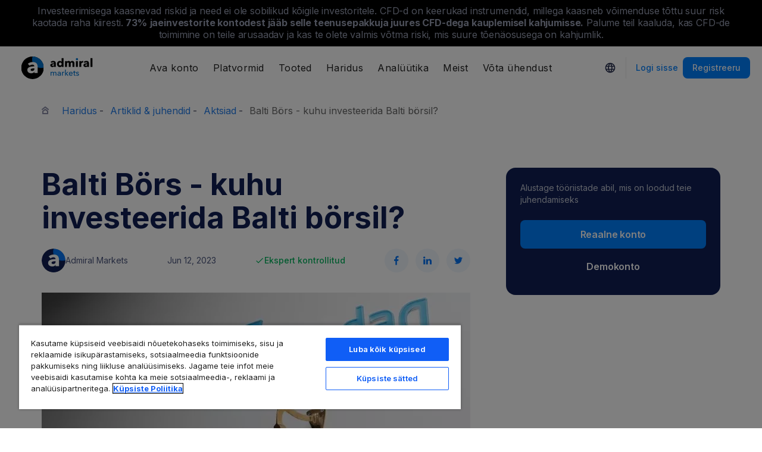

--- FILE ---
content_type: text/html; charset=UTF-8
request_url: https://admiralmarkets.com/ee/education/articles/shares/balti-bors
body_size: 29597
content:
<!DOCTYPE HTML>
<html lang="et"
      class="no-js"
      dir="">
<head>
  <!-- Default Consent Mode (strictly before GTM) -->
<script>
    window.dataLayer = window.dataLayer || [];

    function gtag() {
        dataLayer.push(arguments);
    }

    gtag('consent', 'default', {
        ad_storage: 'denied',
        analytics_storage: 'denied',
        functionality_storage: 'denied',
        security_storage: 'granted',
        ad_user_data: 'denied',
        ad_personalization: 'denied',
        wait_for_update: 500
    });
</script>

<!-- OneTrust scripts -->
<script src="https://cdn.cookielaw.org/consent/ee985002-8203-48ed-8c12-0fc7dc9c8967/OtAutoBlock.js"></script>
<script src="https://cdn.cookielaw.org/scripttemplates/otSDKStub.js" data-domain-script="ee985002-8203-48ed-8c12-0fc7dc9c8967"
        data-document-language="true"></script>
<script>
    function OptanonWrapper() {}
</script>    
  <meta http-equiv="Content-Type"
        content="text/html; charset=utf-8"/>
  <meta http-equiv="content-language"
        content="et"/>
  <meta http-equiv="X-UA-Compatible"
        content="IE=edge">
  <meta name="msvalidate.01"
        content="BC454D138B137B9B55C07A1BA12B2675"/>
  <meta name="google" value="notranslate" />

  <meta name="viewport" content="initial-scale=1.0, maximum-scale=6.0, width=device-width">
  <meta name="copyright"
        content="Copyright (c) 2026 by Admirals"/>
  <meta name="csrf-token"
        content="UoGsbR1cjFCrmB31PTJAnCDomiemyLR0N3tI0CnO">

  <meta name="google" value="notranslate">
  <meta name="msvalidate.01"
        content="BC454D138B137B9B55C07A1BA12B2675"/>

  <meta name="insight-app-sec-validation" content="249faa12-bf98-46f0-bfe3-644ea587e00a" />

  
  
      <meta name="google-site-verification" content="Kto29jsPQB5vOhCpAJwAwnupQdY2g9JYog_1py9aAGQ"/>
    <meta name="google-site-verification" content="Cv_RU0j8COKnbdjCzMvo0liOoQKF76h0iIE6hbIkvqI" />
    <meta name="google-site-verification" content="1DZjyvhRwvgkiws-y31WrjELt3gCT-WHlEzQhKmdz6U" />
  
  
      <meta name="yandex-verification"
          content="012984b5f1ad0861"/>
      
  <meta name="robots" content="index, follow" />
  
    

  <title>Balti Börs - kuhu investeerida Balti börsil? Juhend</title>
  <meta name="title"
        content="Balti Börs - kuhu investeerida Balti börsil? Juhend"/>

      <meta name="description" content="Nasdaq Balti börs (inglise keeles Nasdaq Baltic) on Baltikumis tegutsev väärtpaberibörs, mis koondab Tallinna, Vilniuse ja Riia börse."/>
  
  <meta name="apple-itunes-app" content="app-id=1222861799">

  
  <meta property="fb:page_id"
        content="123439881049224"/>
  <meta property="og:title" content="Balti Börs - kuhu investeerida Balti börsil? Juhend" />
  <meta property="og:type" content="article" />
  <meta property="og:url" content="https://admiralmarkets.com/ee/education/articles/shares/balti-bors" />
  <meta property="og:site_name" content="Admirals" />
  <meta property="og:image" content="https://fxmedia.s3.eu-west-1.amazonaws.com/featured_images/600d549ecbc0e1611486366.jpeg" />
  <meta property="og:image:width" content="999" />
  <meta property="og:image:height" content="666" />
  <meta property="og:description" content="Nasdaq Balti börs (inglise keeles Nasdaq Baltic) on Baltikumis tegutsev väärtpaberibörs, mis koondab Tallinna, Vilniuse ja Riia börse." />
  

  
  <meta property="twitter:account_id"
        content="134782830"/>
  <meta name="twitter:site"
        content="@AdmiralsGlobal"/>
  <meta name="twitter:card" content="summary_large_image" />
  <meta name="twitter:title" content="Balti Börs - kuhu investeerida Balti börsil? Juhend" />
  <meta name="twitter:description" content="Nasdaq Balti börs (inglise keeles Nasdaq Baltic) on Baltikumis tegutsev väärtpaberibörs, mis koondab Tallinna, Vilniuse ja Riia börse." />
  <meta name="twitter:image" content="https://fxmedia.s3.eu-west-1.amazonaws.com/featured_images/600d549ecbc0e1611486366.jpeg" />
  

      <link rel="preload" as="image" href="https://dynamic-images.admiralmarkets.com/720x,webp/fxmedia.s3.amazonaws.com/articles/mceu_37059442711611764018487.jpg" media="(min-width: 640px)"><link rel="preload" as="image" href="https://dynamic-images.admiralmarkets.com/375x,webp/fxmedia.s3.amazonaws.com/articles/mceu_37059442711611764018487.jpg" media="(max-width: 639px)">

  <link rel="preconnect" href="https://fonts.googleapis.com">
  <link rel="preconnect" href="https://fonts.gstatic.com" crossorigin>
  <link rel="preconnect" href="https://auth.admiralmarkets.com" crossorigin>
  <link rel="preconnect" href="https://static-images.admiralmarkets.com" crossorigin>
  <link rel="preload" href="https://admiralmarkets.com/build/icons.woff2" as="font" type="font/woff2" crossorigin>
  <link rel="preload" href="https://static-images.admiralmarkets.com/build/69001f88/components.js" as="script">
  <link rel="preload" href="https://static-images.admiralmarkets.com/build/69001f88/common.css" as="style">
  <link rel="preload" href="https://static-images.admiralmarkets.com/build/69001f88/components.css" as="style">

  <link rel="preload" as="style" href="https://fonts.googleapis.com/css2?family=Inter:wght@400;500;600;700;800&display=swap">

      <link rel="preload" href="https://static-images.admiralmarkets.com/build/69001f88/breadcrumbs-default.css" as="style">
  
      <link rel="preload" href="https://static-images.admiralmarkets.com/build/69001f88/articles/index.css" as="style">
    <link rel="preload" href="https://dynamic-images.admiralmarkets.com/80x,webp/static-images.admiralmarkets.com/data/logos/admirals-author-bio-avatar.png" as="image">

  <link rel="apple-touch-icon" sizes="180x180"
      href="https://static-images.admiralmarkets.com/data/icons/favicon/apple-touch-icon.png">
<link rel="icon" type="image/png" sizes="32x32"
      href="https://static-images.admiralmarkets.com/data/icons/favicon/favicon-32x32.png">
<link rel="icon" type="image/png" sizes="16x16"
      href="https://static-images.admiralmarkets.com/data/icons/favicon/favicon-16x16.png">
<link rel="shortcut icon" href="https://static-images.admiralmarkets.com/data/icons/favicon/favicon.ico">

<link rel="manifest"
      href="https://admiralmarkets.com/admirals.webmanifest">

<link rel="manifest"
      href="https://admiralmarkets.com/manifest.json">


      

  <link rel="canonical" href="https://admiralmarkets.com/ee/education/articles/shares/balti-bors" />

  
  <style rel="stylesheet">
    @font-face {
      font-family: 'AdmSymbols';
      font-style: normal;
      font-weight: 400;
      font-display: fallback;
      src: url("https://admiralmarkets.com/build/icons.woff2") format("woff2"), url("https://admiralmarkets.com/build/icons.woff") format("woff"), url("https://admiralmarkets.com/build/icons.ttf") format("truetype");
    }
</style>  <link rel="stylesheet" media="print" onload="this.onload=null;this.removeAttribute('media');" href="https://fonts.googleapis.com/css2?family=Inter:wght@400;500;600;700;800&display=swap">
<noscript><link rel="stylesheet" href="https://fonts.googleapis.com/css2?family=Inter:wght@400;500;600;700;800&display=swap"></noscript>
  <link rel="stylesheet" href="https://static-images.admiralmarkets.com/build/69001f88/common.css">
  <link rel="stylesheet" href="https://static-images.admiralmarkets.com/build/69001f88/components.css" media="print" onload="this.media='all'">

      <link rel="stylesheet" href="https://static-images.admiralmarkets.com/build/69001f88/breadcrumbs-default.css">
  
      <link rel="stylesheet" href="https://static-images.admiralmarkets.com/build/69001f88/articles/index.css">
    <script>var CONFIG = {"api":"https:\/\/api.admiralmarkets.com","cspec":"https:\/\/cspec-api-tr3.int.fxservice.com","basePath":"ee","dashboardURL":"https:\/\/admiralmarkets.com\/dashboard","loginURL":"https:\/\/auth.admiralmarkets.com\/ee","buildVersion":"202601241316","localeUrl":"https:\/\/static-images.admiralmarkets.com\/build\/69001f88\/locale\/{locale}.json","localeMarketsUrl":"https:\/\/static-images.admiralmarkets.com\/build\/69001f88\/locale\/{locale}.json","siteKey":null,"tr3WebinarsApiAccessToken":"963e8fa4edd66741e91ecb8c019dc1e8","markets":{"trade":"https:\/\/trade.admiralmarkets.com:8061","sellbuy":"https:\/\/trade.admiralmarkets.com:8063","ws":"wss:\/\/trade.admiralmarkets.com:8062"},"env":"prod","ssoHost":"https:\/\/auth.admiralmarkets.com"}</script>
  <script>window.APP_PUBLIC_PATH = 'https://static-images.admiralmarkets.com/build/69001f88/';</script>

<script>(window.BOOMR_mq=window.BOOMR_mq||[]).push(["addVar",{"rua.upush":"false","rua.cpush":"true","rua.upre":"false","rua.cpre":"false","rua.uprl":"false","rua.cprl":"false","rua.cprf":"false","rua.trans":"SJ-eb978f3f-dec4-48d1-8871-ec14fb9be073","rua.cook":"false","rua.ims":"false","rua.ufprl":"false","rua.cfprl":"false","rua.isuxp":"false","rua.texp":"norulematch","rua.ceh":"false","rua.ueh":"false","rua.ieh.st":"0"}]);</script>
                              <script>!function(e){var n="https://s.go-mpulse.net/boomerang/";if("False"=="True")e.BOOMR_config=e.BOOMR_config||{},e.BOOMR_config.PageParams=e.BOOMR_config.PageParams||{},e.BOOMR_config.PageParams.pci=!0,n="https://s2.go-mpulse.net/boomerang/";if(window.BOOMR_API_key="AZAWJ-3V6N9-CWBQM-5YGCR-3GUWY",function(){function e(){if(!o){var e=document.createElement("script");e.id="boomr-scr-as",e.src=window.BOOMR.url,e.async=!0,i.parentNode.appendChild(e),o=!0}}function t(e){o=!0;var n,t,a,r,d=document,O=window;if(window.BOOMR.snippetMethod=e?"if":"i",t=function(e,n){var t=d.createElement("script");t.id=n||"boomr-if-as",t.src=window.BOOMR.url,BOOMR_lstart=(new Date).getTime(),e=e||d.body,e.appendChild(t)},!window.addEventListener&&window.attachEvent&&navigator.userAgent.match(/MSIE [67]\./))return window.BOOMR.snippetMethod="s",void t(i.parentNode,"boomr-async");a=document.createElement("IFRAME"),a.src="about:blank",a.title="",a.role="presentation",a.loading="eager",r=(a.frameElement||a).style,r.width=0,r.height=0,r.border=0,r.display="none",i.parentNode.appendChild(a);try{O=a.contentWindow,d=O.document.open()}catch(_){n=document.domain,a.src="javascript:var d=document.open();d.domain='"+n+"';void(0);",O=a.contentWindow,d=O.document.open()}if(n)d._boomrl=function(){this.domain=n,t()},d.write("<bo"+"dy onload='document._boomrl();'>");else if(O._boomrl=function(){t()},O.addEventListener)O.addEventListener("load",O._boomrl,!1);else if(O.attachEvent)O.attachEvent("onload",O._boomrl);d.close()}function a(e){window.BOOMR_onload=e&&e.timeStamp||(new Date).getTime()}if(!window.BOOMR||!window.BOOMR.version&&!window.BOOMR.snippetExecuted){window.BOOMR=window.BOOMR||{},window.BOOMR.snippetStart=(new Date).getTime(),window.BOOMR.snippetExecuted=!0,window.BOOMR.snippetVersion=12,window.BOOMR.url=n+"AZAWJ-3V6N9-CWBQM-5YGCR-3GUWY";var i=document.currentScript||document.getElementsByTagName("script")[0],o=!1,r=document.createElement("link");if(r.relList&&"function"==typeof r.relList.supports&&r.relList.supports("preload")&&"as"in r)window.BOOMR.snippetMethod="p",r.href=window.BOOMR.url,r.rel="preload",r.as="script",r.addEventListener("load",e),r.addEventListener("error",function(){t(!0)}),setTimeout(function(){if(!o)t(!0)},3e3),BOOMR_lstart=(new Date).getTime(),i.parentNode.appendChild(r);else t(!1);if(window.addEventListener)window.addEventListener("load",a,!1);else if(window.attachEvent)window.attachEvent("onload",a)}}(),"".length>0)if(e&&"performance"in e&&e.performance&&"function"==typeof e.performance.setResourceTimingBufferSize)e.performance.setResourceTimingBufferSize();!function(){if(BOOMR=e.BOOMR||{},BOOMR.plugins=BOOMR.plugins||{},!BOOMR.plugins.AK){var n="true"=="true"?1:0,t="",a="ck7p3gixij7qy2luvisq-f-1553485de-clientnsv4-s.akamaihd.net",i="false"=="true"?2:1,o={"ak.v":"39","ak.cp":"1420799","ak.ai":parseInt("742070",10),"ak.ol":"0","ak.cr":8,"ak.ipv":4,"ak.proto":"h2","ak.rid":"184b36dc","ak.r":41994,"ak.a2":n,"ak.m":"r","ak.n":"ff","ak.bpcip":"18.190.253.0","ak.cport":48708,"ak.gh":"23.66.124.15","ak.quicv":"","ak.tlsv":"tls1.3","ak.0rtt":"","ak.0rtt.ed":"","ak.csrc":"-","ak.acc":"","ak.t":"1769253413","ak.ak":"hOBiQwZUYzCg5VSAfCLimQ==pDJ/NxBn/kkUlo4WhooWkVwyOY5M/96hZM9rE4fFyvVrvUCGceBEklgoRT6dFKAuOoBT0l9qf1Dr645SEPqe48LhIp8mp3tKbJE3XTVlQcKA5Z/6CoCCjJ2sEmOOlzihycwRknhcuNSe91glE552lOu5vYiF/XR/3SJPR+Izoto2MbC1qgXd4nz49AzZ3FYmXz5rmJhVQaodWHDFMJnqdiMLdrniniyw/ckDBVqq6au0LVtKhoQagvCwyPO4sR46Sd7QwMK/KKrw2YcQiprZIO+di+Y9R9rExod92SKq2PjtuXSSEuAEnLOUou/lzW20w9a6HdJj265qaPhx+vnqldo3PP5m3muzSImJ+2Wc1pnV+Em4cp2Lj+1gzenzr+OHnXCjYxWgT4JBw7LK03xxV5KOL9dR7x1VNybdht8gFDk=","ak.pv":"56","ak.dpoabenc":"","ak.tf":i};if(""!==t)o["ak.ruds"]=t;var r={i:!1,av:function(n){var t="http.initiator";if(n&&(!n[t]||"spa_hard"===n[t]))o["ak.feo"]=void 0!==e.aFeoApplied?1:0,BOOMR.addVar(o)},rv:function(){var e=["ak.bpcip","ak.cport","ak.cr","ak.csrc","ak.gh","ak.ipv","ak.m","ak.n","ak.ol","ak.proto","ak.quicv","ak.tlsv","ak.0rtt","ak.0rtt.ed","ak.r","ak.acc","ak.t","ak.tf"];BOOMR.removeVar(e)}};BOOMR.plugins.AK={akVars:o,akDNSPreFetchDomain:a,init:function(){if(!r.i){var e=BOOMR.subscribe;e("before_beacon",r.av,null,null),e("onbeacon",r.rv,null,null),r.i=!0}return this},is_complete:function(){return!0}}}}()}(window);</script></head>

<body class="layout-main  adm-container  session-guest" data-lang="et" data-oc="amuk">
  <header class="main-navigation session-guest main-navigation--rw-expand"
        data-regulator="fca">
    <div class="main-navigation__rw">
        <img alt="close" class="main-navigation__rw--expand" src="https://static-images.admiralmarkets.com/data/icons/expand_more_24px.svg"/>
<span class="folded-text">
    <b>73%</b>
    <b> jaeinvestorite kontodest jääb selle teenusepakkuja juures hinnavahelepingutega kauplemisel kahjumisse.</b>
</span>
<span class="fulltext">
    Investeerimisega kaasnevad riskid ja need ei ole sobilikud kõigile investoritele. CFD-d on keerukad instrumendid, millega kaasneb võimenduse tõttu suur risk kaotada raha kiiresti.
    <b>73%</b>
    <b>jaeinvestorite kontodest jääb selle teenusepakkuja juures CFD-dega kauplemisel kahjumisse.</b>
    Palume teil kaaluda, kas CFD-de toimimine on teile arusaadav ja kas te olete valmis võtma riski, mis suure tõenäosusega on kahjumlik.
</span>

    </div>
        <div class="main-navigation__root">
        <div class="main-navigation__logo">
            <a href="https://admiralmarkets.com/ee" class="main-navigation__logo-link">
                <picture>
                    <source media="(min-width:545px)" srcset="https://static-images.admiralmarkets.com/data/admirals/admirals-uk.svg">
                    <img alt="Admirals" src="https://dynamic-images.admiralmarkets.com/68x,webp/static-images.admiralmarkets.com/data/admirals/admirals-small-uk.png">
                </picture>
            </a>
            <img class="main-navigation__close" alt="Close"
                 src="https://static-images.admiralmarkets.com/data/icons/close_24px.svg"/>
        </div>
        <nav class="main-navigation__menu">
            <span class="main-navigation__burger"><img alt="Open menu"
                                                       src="https://static-images.admiralmarkets.com/data/icons/menu_24px.svg"/>Menüü</span>
            <ul class="main-navigation__menu-bar" role="menubar">
                <li class="main-navigation__search">
                    <form class="main-navigation__search-form">
                        <img class="main-navigation__search-icon" alt="Search"
                             src="https://static-images.admiralmarkets.com/data/icons/search_20px.svg"/>
                        <input type="text" title="Search" id="field_menu_search" class="main-navigation__search--input"
                               placeholder="Sisestage siia oma otsingusõna, nt Alusta kauplemist">
                        <img class="main-navigation__search-close-icon" alt="Search"
                             src="https://static-images.admiralmarkets.com/data/icons/close_24px.svg"/>
                        <input type="submit" id="field_menu_submit">
                    </form>
                    <div class="st-search-container main-navigation__search--container"></div>
                </li>
                                    <li data-menu-id="open-account"
                        class="main-navigation__menu-section  ">
                                                    <div class="main-navigation__menu-item main-navigation__menu-title  main-navigation__menu-title-with-child ">
                                                                    Ava konto
                                                            </div>
                                                                                                        <div class="main-navigation__menu-popup "
                                 role="menu" data-menu-item="open-account">
                                                                
                                                                                                        <div class="main-navigation__menu-column-named">
                                                                                    <div class="main-navigation__menu-column-title">Kontod</div>
                                                                                <ul class="main-navigation__menu-column">
                                                                                                                                                                                            <li role="none">
                                                        <a class="main-navigation__menu-item main-navigation__menu-link  "
                                                           role="menuitem" title=""
                                                                                                                      href="https://admiralmarkets.com/ee/start-trading">Kauplemiskonto</a>
                                                    </li>
                                                                                                                                                                                                <li role="none">
                                                        <a class="main-navigation__menu-item main-navigation__menu-link  "
                                                           role="menuitem" title=""
                                                                                                                      href="https://admiralmarkets.com/ee/start-trading/admiral-invest-stocks-and-etfs">Investeerimiskonto</a>
                                                    </li>
                                                                                                                                                                                                <li role="none">
                                                        <a class="main-navigation__menu-item main-navigation__menu-link  "
                                                           role="menuitem" title=""
                                                                                                                      href="https://admiralmarkets.com/ee/start-trading/islamic-account">Islami Konto</a>
                                                    </li>
                                                                                                                                                                                                <li role="none">
                                                        <a class="main-navigation__menu-item main-navigation__menu-link  "
                                                           role="menuitem" title=""
                                                                                                                      href="https://admiralmarkets.com/ee/start-trading/forex-demo">Demokonto</a>
                                                    </li>
                                                                                                                                                                                                <li role="none">
                                                        <a class="main-navigation__menu-item main-navigation__menu-link  "
                                                           role="menuitem" title="Vali sobiv kauplemiskonto ja alusta kauplemist juba täna."
                                                                                                                      href="https://admiralmarkets.com/ee/start-trading/account-types">Kauplemiskontode tüübid</a>
                                                    </li>
                                                                                                                                    </ul>
                                    </div>
                                                                                                        <div class="main-navigation__menu-column-named">
                                                                                    <div class="main-navigation__menu-column-title">Tingimused</div>
                                                                                <ul class="main-navigation__menu-column">
                                                                                                                                                                                            <li role="none">
                                                        <a class="main-navigation__menu-item main-navigation__menu-link  "
                                                           role="menuitem" title="Enne teenuste kasutamist palume tutvuda kauplemiskonto avamise protseduuriga ja vajalike dokumentidega."
                                                                                                                      href="https://admiralmarkets.com/ee/start-trading/documents">Dokumendid &amp; Eeskirjad</a>
                                                    </li>
                                                                                                                                                                                                <li role="none">
                                                        <a class="main-navigation__menu-item main-navigation__menu-link  "
                                                           role="menuitem" title="Võimalused sissemaksete ja väljamaksete teostamiseks."
                                                                                                                      href="https://admiralmarkets.com/ee/start-trading/deposits-and-withdrawals">Sissemaksed / Väljamaksed</a>
                                                    </li>
                                                                                                                                                                                                <li role="none">
                                                        <div class="main-navigation__menu-column-title">Üksikisiku finantshaldus</div>
                                                    </li>
                                                                                                                                                                                                <li role="none">
                                                        <a class="main-navigation__menu-item main-navigation__menu-link  "
                                                           role="menuitem" title=""
                                                                                                                      href="https://admiralmarkets.com/ee/products/admirals-rahakott">Admiral Markets Rahakott</a>
                                                    </li>
                                                                                                                                    </ul>
                                    </div>
                                                            </div>
                                            </li>
                                    <li data-menu-id="platforms"
                        class="main-navigation__menu-section  ">
                                                    <div class="main-navigation__menu-item main-navigation__menu-title  main-navigation__menu-title-with-child ">
                                                                    <a href="https://admiralmarkets.com/ee/trading-platforms">Platvormid</a>
                                                            </div>
                                                                                                        <div class="main-navigation__menu-popup main-navigation__menu-popup--with-title"
                                 role="menu" data-menu-item="platforms">
                                                                                                    <a class="main-navigation__menu-item main-navigation__menu-link main-navigation__menu-link--full-width"
                                       role="menuitem" title="Kauplemisplatvormid ja -tööriistad"
                                                                              href="https://admiralmarkets.com/ee/trading-platforms">Kauplemisplatvormid ja -tööriistad</a>
                                
                                                                                                        <div class="main-navigation__menu-column-named">
                                                                                    <div class="main-navigation__menu-column-title">Veeb</div>
                                                                                <ul class="main-navigation__menu-column">
                                                                                                                                                                                            <li role="none">
                                                        <a class="main-navigation__menu-item main-navigation__menu-link  "
                                                           role="menuitem" title="Admiral Markets Platvorm"
                                                                                                                      href="https://admiralmarkets.com/ee/platforms/native-platform">Admiral Markets Platvorm</a>
                                                    </li>
                                                                                                                                                                                                <li role="none">
                                                        <a class="main-navigation__menu-item main-navigation__menu-link  "
                                                           role="menuitem" title="Kauple valuutade ja CFD-dega otse veebibrauseris, ilma tarkvara installeerimata. Sobib kokku platvormidega MetaTrader 4 ja 5."
                                                                                                                      href="https://admiralmarkets.com/ee/trading-platforms/webtrader">MetaTrader WebTrader</a>
                                                    </li>
                                                                                                                                                                                                <li role="none">
                                                        <div class="main-navigation__menu-column-title">Mobiil</div>
                                                    </li>
                                                                                                                                                                                                <li role="none">
                                                        <a class="main-navigation__menu-item main-navigation__menu-link  "
                                                           role="menuitem" title="landing::AdmiralMarketsTradingAppLandingPage.am-mobile-trading-app-lp-title-description"
                                                                                                                      href="https://admiralmarkets.com/ee/start-trading/kauplemisrakendus">Admiral Markets mobiilirakendus</a>
                                                    </li>
                                                                                                                                                                                                <li role="none">
                                                        <div class="main-navigation__menu-column-title">Tööriistad</div>
                                                    </li>
                                                                                                                                                                                                <li role="none">
                                                        <a class="main-navigation__menu-item main-navigation__menu-link  "
                                                           role="menuitem" title="Lae alla MetaTrader Supreme Edition - platvorm valuutade ja CFD-dega kauplemiseks. Loe lähemalt lisarakendusest ja selle uuendustest."
                                                                                                                      href="https://admiralmarkets.com/ee/trading-platforms/metatrader-se">MetaTrader Supreme Edition</a>
                                                    </li>
                                                                                                                                                                                                <li role="none">
                                                        <a class="main-navigation__menu-item main-navigation__menu-link  "
                                                           role="menuitem" title="StereoTrader on teie MetaTrader 4 ja MetaTrader 5 platvormi lisavidin, mis parandab Forex turgudel ja CFD-dega kauplemist."
                                                                                                                      href="https://admiralmarkets.com/ee/trading-platforms/stereotrader">StereoTrader</a>
                                                    </li>
                                                                                                                                                                                                <li role="none">
                                                        <a class="main-navigation__menu-item main-navigation__menu-link  "
                                                           role="menuitem" title="Virtuaalne privaatserver"
                                                                                                                      href="https://admiralmarkets.com/ee/trading-platforms/forex-vps">Virtuaalne privaatserver</a>
                                                    </li>
                                                                                                                                                                                                <li role="none">
                                                        <a class="main-navigation__menu-item main-navigation__menu-link  "
                                                           role="menuitem" title="Parallels MAC-ile"
                                                                                                                      href="https://admiralmarkets.com/ee/trading-platforms/metatrader-macile">Parallels MAC-ile</a>
                                                    </li>
                                                                                                                                    </ul>
                                    </div>
                                                                                                        <div class="main-navigation__menu-column-named">
                                                                                    <div class="main-navigation__menu-column-title">Töölaud</div>
                                                                                <ul class="main-navigation__menu-column">
                                                                                                                                                                                            <li role="none">
                                                        <a class="main-navigation__menu-item main-navigation__menu-link  "
                                                           role="menuitem" title="Lae alla MetaTrader 4 - kõige võimsam ja kasutajasõbralikum platvorm kauplemisel valuutade ja CFD-dega."
                                                                                                                      href="https://admiralmarkets.com/ee/trading-platforms/metatrader-4">MetaTrader 4</a>
                                                    </li>
                                                                                                                                                                                                <li role="none">
                                                        <a class="main-navigation__menu-item main-navigation__menu-link  "
                                                           role="menuitem" title="Lae alla MetaTrader 5 - uuenenud platvorm kauplemisel valuutade ja CFD-dega."
                                                                                                                      href="https://admiralmarkets.com/ee/trading-platforms/metatrader-5">MetaTrader 5</a>
                                                    </li>
                                                                                                                                    </ul>
                                    </div>
                                                            </div>
                                            </li>
                                    <li data-menu-id="products"
                        class="main-navigation__menu-section  ">
                                                    <div class="main-navigation__menu-item main-navigation__menu-title  main-navigation__menu-title-with-child ">
                                                                    <a href="https://admiralmarkets.com/ee/products">Tooted</a>
                                                            </div>
                                                                                                        <div class="main-navigation__menu-popup main-navigation__menu-popup--with-title"
                                 role="menu" data-menu-item="products">
                                                                                                    <a class="main-navigation__menu-item main-navigation__menu-link main-navigation__menu-link--full-width"
                                       role="menuitem" title="Turud ja tooted"
                                                                              href="https://admiralmarkets.com/ee/products">Turud ja tooted</a>
                                
                                                                                                        <div class="main-navigation__menu-column-named">
                                                                                    <div class="main-navigation__menu-column-title">Kategooria</div>
                                                                                <ul class="main-navigation__menu-column">
                                                                                                                                                                                            <li role="none">
                                                        <a class="main-navigation__menu-item main-navigation__menu-link  "
                                                           role="menuitem" title=""
                                                                                                                      href="https://admiralmarkets.com/ee/products/forex">Forex</a>
                                                    </li>
                                                                                                                                                                                                <li role="none">
                                                        <a class="main-navigation__menu-item main-navigation__menu-link  "
                                                           role="menuitem" title=""
                                                                                                                      href="https://admiralmarkets.com/ee/products/commodities">Toorained</a>
                                                    </li>
                                                                                                                                                                                                <li role="none">
                                                        <a class="main-navigation__menu-item main-navigation__menu-link  "
                                                           role="menuitem" title=""
                                                                                                                      href="https://admiralmarkets.com/ee/products/indices">Indeksid</a>
                                                    </li>
                                                                                                                                                                                                <li role="none">
                                                        <a class="main-navigation__menu-item main-navigation__menu-link  "
                                                           role="menuitem" title=""
                                                                                                                      href="https://admiralmarkets.com/ee/products/shares-cfd">Aktsiad</a>
                                                    </li>
                                                                                                                                                                                                <li role="none">
                                                        <a class="main-navigation__menu-item main-navigation__menu-link  "
                                                           role="menuitem" title=""
                                                                                                                      href="https://admiralmarkets.com/ee/products/etfs">ETF-d</a>
                                                    </li>
                                                                                                                                    </ul>
                                    </div>
                                                                                                        <div class="main-navigation__menu-column-named">
                                                                                    <div class="main-navigation__menu-column-title">Tingimused</div>
                                                                                <ul class="main-navigation__menu-column">
                                                                                                                                                                                            <li role="none">
                                                        <a class="main-navigation__menu-item main-navigation__menu-link  "
                                                           role="menuitem" title=""
                                                                                                                      href="https://admiralmarkets.com/ee/start-trading/margin-requirements">Tagatisnõuded</a>
                                                    </li>
                                                                                                                                                                                                <li role="none">
                                                        <a class="main-navigation__menu-item main-navigation__menu-link  "
                                                           role="menuitem" title=""
                                                            rel="nofollow"                                                            href="https://admiralmarkets.com/ee/start-trading/contract-specifications">Instrumentide spetsifikatsioon</a>
                                                    </li>
                                                                                                                                                                                                <li role="none">
                                                        <div class="main-navigation__menu-column-title">Funktsioonid</div>
                                                    </li>
                                                                                                                                                                                                <li role="none">
                                                        <a class="main-navigation__menu-item main-navigation__menu-link  "
                                                           role="menuitem" title="Murdaktsiad | Admiral Markets"
                                                                                                                      href="https://admiralmarkets.com/ee/start-trading/fractional-shares">Murdosadena investeerimine</a>
                                                    </li>
                                                                                                                                    </ul>
                                    </div>
                                                            </div>
                                            </li>
                                    <li data-menu-id="education"
                        class="main-navigation__menu-section  main-navigation__menu-section--hide  ">
                                                    <div class="main-navigation__menu-item main-navigation__menu-title  main-navigation__menu-title-with-child ">
                                                                    <a href="https://admiralmarkets.com/ee/education">Haridus</a>
                                                            </div>
                                                                                                        <div class="main-navigation__menu-popup "
                                 role="menu" data-menu-item="education">
                                                                    <ul class="main-navigation__menu-column">
                                                                                    <li role="none">
                                                <a class="main-navigation__menu-item main-navigation__menu-link"
                                                   role="menuitem" title="Meie akadeemia"
                                                                                                      href="https://admiralmarkets.com/ee/education">Meie akadeemia</a>
                                            </li>
                                                                                                                            <li role="none">
                                                <a class="main-navigation__menu-item main-navigation__menu-link  "
                                                   role="menuitem" title="Tutvu, kuidas spetsialistid käsitlevad kauplemisega seotud teemasid. Täienda baasteadmisi või õpi keerukaid kauplemisstrateegiaid."
                                                                                                      href="https://admiralmarkets.com/ee/education/webinars">Veebikoolitused</a></li>
                                                                                    <li role="none">
                                                <a class="main-navigation__menu-item main-navigation__menu-link  "
                                                   role="menuitem" title="Rubriigist leiate kasulikke juhiseid ja õpetusi valuutade ja CFD-dega kauplemiseks."
                                                                                                      href="https://admiralmarkets.com/ee/education/articles">Artiklid &amp; juhendid</a></li>
                                                                                    <li role="none">
                                                <a rel="nofollow noopener" class="main-navigation__menu-item main-navigation__menu-link  main-navigation__menu-item--external  "
                                                   role="menuitem" title="Kauplemisvideod"
                                                                                                      href="https://www.youtube.com/@admiralmarketsuk">Kauplemisvideod</a></li>
                                                                                    <li role="none">
                                                <a class="main-navigation__menu-item main-navigation__menu-link  "
                                                   role="menuitem" title="Riskide juhtimine aitab valuutade ja CFD-dega kauplemisel vältida liigseid kaotusi. Edukaks kauplemiseks Forex turul, soovitame tutvuda peamiste riskijuhtimise põhimõtetega."
                                                                                                      href="https://admiralmarkets.com/ee/education/risk-management">Riskijuhtimine</a></li>
                                                                                    <li role="none">
                                                <a class="main-navigation__menu-item main-navigation__menu-link  "
                                                   role="menuitem" title="Vastused kauplemisteenustega seotud korduma kippuvatele küsimustele."
                                                                                                      href="https://admiralmarkets.com/ee/faq">KKK</a></li>
                                                                            </ul>
                                                                
                                                            </div>
                                            </li>
                                    <li data-menu-id="analytics"
                        class="main-navigation__menu-section  main-navigation__menu-section--hide  ">
                                                    <div class="main-navigation__menu-item main-navigation__menu-title  main-navigation__menu-title-with-child ">
                                                                    <a href="https://admiralmarkets.com/ee/analytics">Analüütika</a>
                                                            </div>
                                                                                                        <div class="main-navigation__menu-popup "
                                 role="menu" data-menu-item="analytics">
                                                                    <ul class="main-navigation__menu-column">
                                                                                    <li role="none">
                                                <a class="main-navigation__menu-item main-navigation__menu-link"
                                                   role="menuitem" title="Analüütika ja tööriistad"
                                                                                                      href="https://admiralmarkets.com/ee/analytics">Analüütika ja tööriistad</a>
                                            </li>
                                                                                                                            <li role="none">
                                                <a class="main-navigation__menu-item main-navigation__menu-link  "
                                                   role="menuitem" title=""
                                                                                                      href="https://admiralmarkets.com/ee/stocks/all">Makroskoop</a></li>
                                                                                    <li role="none">
                                                <a class="main-navigation__menu-item main-navigation__menu-link  "
                                                   role="menuitem" title="Finantskauplemise portaal uudiste, tehnilise analüüsi, majanduskalendri ja globaalse sentimendi indikaatoritega. See on Premium Analytics."
                                                                                                      href="https://admiralmarkets.com/ee/analytics/premium-analytics">Premium Analytics</a></li>
                                                                                    <li role="none">
                                                <a class="main-navigation__menu-item main-navigation__menu-link  "
                                                   role="menuitem" title="Jälgi blogi ja ole kursis professionaalsete kauplejate poolt edastatud turuinfoga."
                                                                                                      href="https://admiralmarkets.com/ee/analytics/traders-blog">Kauplemisuudised</a></li>
                                                                                    <li role="none">
                                                <a class="main-navigation__menu-item main-navigation__menu-link  "
                                                   role="menuitem" title="Enne tehingu avamist reaalsel kontol, tasub välja arvutada positsiooni nõutav tagatis ning tehingu eeldatav kasum/kahjum."
                                                                                                      href="https://admiralmarkets.com/ee/start-trading/trading-calculator">Kaupleja Kalkulaator</a></li>
                                                                                    <li role="none">
                                                <a class="main-navigation__menu-item main-navigation__menu-link  "
                                                   role="menuitem" title="Admiral Marketsi uurimistöö terminal: integreeritud ülevaated ja reaalajas analüütika MT4/MT5 kasutajatele. Tehke nutikamaid kauplemisotsused."
                                                                                                      href="https://admiralmarkets.com/ee/analytics/research-terminal">Uurimistöö terminal</a></li>
                                                                            </ul>
                                                                    <ul class="main-navigation__menu-column">
                                                                                                                            <li role="none">
                                                <a class="main-navigation__menu-item main-navigation__menu-link  "
                                                   role="menuitem" title="Majanduskalendris on välja toodud olulisemad finantsuudised, mis võivad mõjutada majandust ning tuua kaasa hinnaliikumisi."
                                                                                                      href="https://admiralmarkets.com/ee/analytics/forex-calendar">Forex`i kalender</a></li>
                                                                                    <li role="none">
                                                <a class="main-navigation__menu-item main-navigation__menu-link  "
                                                   role="menuitem" title="Tutvu päeva suurimate tõusjatega, mille hinnaliikumine võiks kauplejatele enim huvi pakkuda."
                                                                                                      href="https://admiralmarkets.com/ee/analytics/market-heat-map">Turuinfo statistika</a></li>
                                                                                    <li role="none">
                                                <a class="main-navigation__menu-item main-navigation__menu-link  "
                                                   role="menuitem" title="Antud indikaatorid võimaldavad näha, kuidas on teised kauplejad hetkel turgudel positsioneeritud."
                                                                                                      href="https://admiralmarkets.com/ee/analytics/market-sentiment">Turu sentiment</a></li>
                                                                            </ul>
                                                                
                                                            </div>
                                            </li>
                                    <li data-menu-id="about-admirals"
                        class="main-navigation__menu-section  main-navigation__menu-section--hide  ">
                                                    <div class="main-navigation__menu-item main-navigation__menu-title  main-navigation__menu-title-with-child ">
                                                                    <a href="https://admiralmarkets.com/ee/about-us">Meist</a>
                                                            </div>
                                                                                                        <div class="main-navigation__menu-popup "
                                 role="menu" data-menu-item="about-admirals">
                                                                    <ul class="main-navigation__menu-column">
                                                                                    <li role="none">
                                                <a class="main-navigation__menu-item main-navigation__menu-link"
                                                   role="menuitem" title="Kes me oleme"
                                                                                                      href="https://admiralmarkets.com/ee/about-us">Kes me oleme</a>
                                            </li>
                                                                                                                            <li role="none">
                                                <a class="main-navigation__menu-item main-navigation__menu-link  "
                                                   role="menuitem" title="Tutvuge meie turuanalüütikute ja ekspertide meeskonnaga. Selleks, et saaksite olla alati kursis teevad nad tihti turuanalüüse, korraldavad veebiseminare ja salvestavad taskuhäälingusaateid"
                                                                                                      href="https://admiralmarkets.com/ee/about-us/leadership-and-experts">Juhtimine ja Eksperdid</a></li>
                                                                                    <li role="none">
                                                <a class="main-navigation__menu-item main-navigation__menu-link  "
                                                   role="menuitem" title="Meie kliendid võivad olla kindlad, et nende rahalised vahendid on kaitstud."
                                                                                                      href="https://admiralmarkets.com/ee/about-us/financial-security">Finantsturvalisus</a></li>
                                                                                    <li role="none">
                                                <a class="main-navigation__menu-item main-navigation__menu-link  "
                                                   role="menuitem" title="See lehekülg annab info kõigi vajalike sammude kohta, mis aitab teil vältida pettusi ja hoida oma konto kaitstuna - siit leiate infot kaheastmelise kinnitamise kohta ja muud kasulikku informatsiooni"
                                                                                                      href="https://admiralmarkets.com/ee/about-us/scam-warning">Muuda oma konto turvaliseks</a></li>
                                                                                    <li role="none">
                                                <a rel="nofollow noopener" class="main-navigation__menu-item main-navigation__menu-link  main-navigation__menu-item--external  "
                                                   role="menuitem" title="Ootame oma rahvusvahelisse meeskonda uusi liikmeid."
                                                                                                      href="https://apply.workable.com/admirals/">Tööpakkumised</a></li>
                                                                                    <li role="none">
                                                <a rel="nofollow noopener" class="main-navigation__menu-item main-navigation__menu-link  main-navigation__menu-item--external  "
                                                   role="menuitem" title=""
                                                                                                      href="https://admiralmarketsuk.freshdesk.com/en/support/solutions">Abikeskus</a></li>
                                                                                    <li role="none">
                                                <a class="main-navigation__menu-item main-navigation__menu-link  main-navigation__hidden-desktop"
                                                   role="menuitem" title=""
                                                                                                      href="https://admiralmarkets.com/ee/about-us/news">Ettevõtte uudised</a></li>
                                                                            </ul>
                                                                
                                                            </div>
                                            </li>
                                    <li data-menu-id="contact-us"
                        class="main-navigation__menu-section  ">
                                                    <div class="main-navigation__menu-item main-navigation__menu-title ">
                                                                    <a href="https://admiralmarkets.com/ee/about-us/contact-us">Võta ühendust</a>
                                                            </div>
                                                                    </li>
                                    <li data-menu-id="partnership"
                        class="main-navigation__menu-section  main-navigation__hidden-desktop">
                                                    <a rel="nofollow noopener" class="main-navigation__menu-section-link"
                               href="https://partnership.admiralmarkets.com">Partnerlus</a>
                                                                    </li>
                                                <li class="main-navigation__menu-section main-navigation__menu-section--more">
                    <div class="main-navigation__menu-item main-navigation__menu-title">
                        Veel</div>
                    <div class="main-navigation__menu-popup" role="menu">
                        <div class="main-navigation__menu-inner">
                            <div class="main-navigation__menu-hidden-sections">
                                                                                                                                                                                                                                                                                                                        <div class="main-navigation__menu-item main-navigation__menu-link"
                                             data-menu-id-more="education">Haridus</div>
                                                                                                                                                <div class="main-navigation__menu-item main-navigation__menu-link"
                                             data-menu-id-more="analytics">Analüütika</div>
                                                                                                                                                <div class="main-navigation__menu-item main-navigation__menu-link"
                                             data-menu-id-more="about-admirals">Meist</div>
                                                                                                                                                                                                                                        </div>
                                                                                                                                                                                                                                                                                    <div class="main-navigation__menu-sublist"
                                         data-menu-item-more="education">
                                                                                    <ul class="main-navigation__menu-column">
                                                                                                    <li role="none">
                                                        <a class="main-navigation__menu-item main-navigation__menu-link"
                                                           role="menuitem"
                                                           title="Meie akadeemia"
                                                           href="https://admiralmarkets.com/ee/education">Meie akadeemia</a>
                                                    </li>
                                                                                                                                                    <li role="none">
                                                        <a class="main-navigation__menu-item main-navigation__menu-link"
                                                           role="menuitem" title="Tutvu, kuidas spetsialistid käsitlevad kauplemisega seotud teemasid. Täienda baasteadmisi või õpi keerukaid kauplemisstrateegiaid."
                                                           href="https://admiralmarkets.com/ee/education/webinars">Veebikoolitused</a>
                                                    </li>
                                                                                                    <li role="none">
                                                        <a class="main-navigation__menu-item main-navigation__menu-link"
                                                           role="menuitem" title="Rubriigist leiate kasulikke juhiseid ja õpetusi valuutade ja CFD-dega kauplemiseks."
                                                           href="https://admiralmarkets.com/ee/education/articles">Artiklid &amp; juhendid</a>
                                                    </li>
                                                                                                    <li role="none">
                                                        <a rel="nofollow noopener" class="main-navigation__menu-item main-navigation__menu-link"
                                                           role="menuitem" title="Kauplemisvideod"
                                                           href="https://www.youtube.com/@admiralmarketsuk">Kauplemisvideod</a>
                                                    </li>
                                                                                                    <li role="none">
                                                        <a class="main-navigation__menu-item main-navigation__menu-link"
                                                           role="menuitem" title="Riskide juhtimine aitab valuutade ja CFD-dega kauplemisel vältida liigseid kaotusi. Edukaks kauplemiseks Forex turul, soovitame tutvuda peamiste riskijuhtimise põhimõtetega."
                                                           href="https://admiralmarkets.com/ee/education/risk-management">Riskijuhtimine</a>
                                                    </li>
                                                                                                    <li role="none">
                                                        <a class="main-navigation__menu-item main-navigation__menu-link"
                                                           role="menuitem" title="Vastused kauplemisteenustega seotud korduma kippuvatele küsimustele."
                                                           href="https://admiralmarkets.com/ee/faq">KKK</a>
                                                    </li>
                                                                                            </ul>
                                                                            </div>
                                                                                                                                <div class="main-navigation__menu-sublist"
                                         data-menu-item-more="analytics">
                                                                                    <ul class="main-navigation__menu-column">
                                                                                                    <li role="none">
                                                        <a class="main-navigation__menu-item main-navigation__menu-link"
                                                           role="menuitem"
                                                           title="Analüütika ja tööriistad"
                                                           href="https://admiralmarkets.com/ee/analytics">Analüütika ja tööriistad</a>
                                                    </li>
                                                                                                                                                    <li role="none">
                                                        <a class="main-navigation__menu-item main-navigation__menu-link"
                                                           role="menuitem" title=""
                                                           href="https://admiralmarkets.com/ee/stocks/all">Makroskoop</a>
                                                    </li>
                                                                                                    <li role="none">
                                                        <a class="main-navigation__menu-item main-navigation__menu-link"
                                                           role="menuitem" title="Finantskauplemise portaal uudiste, tehnilise analüüsi, majanduskalendri ja globaalse sentimendi indikaatoritega. See on Premium Analytics."
                                                           href="https://admiralmarkets.com/ee/analytics/premium-analytics">Premium Analytics</a>
                                                    </li>
                                                                                                    <li role="none">
                                                        <a class="main-navigation__menu-item main-navigation__menu-link"
                                                           role="menuitem" title="Jälgi blogi ja ole kursis professionaalsete kauplejate poolt edastatud turuinfoga."
                                                           href="https://admiralmarkets.com/ee/analytics/traders-blog">Kauplemisuudised</a>
                                                    </li>
                                                                                                    <li role="none">
                                                        <a class="main-navigation__menu-item main-navigation__menu-link"
                                                           role="menuitem" title="Enne tehingu avamist reaalsel kontol, tasub välja arvutada positsiooni nõutav tagatis ning tehingu eeldatav kasum/kahjum."
                                                           href="https://admiralmarkets.com/ee/start-trading/trading-calculator">Kaupleja Kalkulaator</a>
                                                    </li>
                                                                                                    <li role="none">
                                                        <a class="main-navigation__menu-item main-navigation__menu-link"
                                                           role="menuitem" title="Admiral Marketsi uurimistöö terminal: integreeritud ülevaated ja reaalajas analüütika MT4/MT5 kasutajatele. Tehke nutikamaid kauplemisotsused."
                                                           href="https://admiralmarkets.com/ee/analytics/research-terminal">Uurimistöö terminal</a>
                                                    </li>
                                                                                            </ul>
                                                                                    <ul class="main-navigation__menu-column">
                                                                                                                                                    <li role="none">
                                                        <a class="main-navigation__menu-item main-navigation__menu-link"
                                                           role="menuitem" title="Majanduskalendris on välja toodud olulisemad finantsuudised, mis võivad mõjutada majandust ning tuua kaasa hinnaliikumisi."
                                                           href="https://admiralmarkets.com/ee/analytics/forex-calendar">Forex`i kalender</a>
                                                    </li>
                                                                                                    <li role="none">
                                                        <a class="main-navigation__menu-item main-navigation__menu-link"
                                                           role="menuitem" title="Tutvu päeva suurimate tõusjatega, mille hinnaliikumine võiks kauplejatele enim huvi pakkuda."
                                                           href="https://admiralmarkets.com/ee/analytics/market-heat-map">Turuinfo statistika</a>
                                                    </li>
                                                                                                    <li role="none">
                                                        <a class="main-navigation__menu-item main-navigation__menu-link"
                                                           role="menuitem" title="Antud indikaatorid võimaldavad näha, kuidas on teised kauplejad hetkel turgudel positsioneeritud."
                                                           href="https://admiralmarkets.com/ee/analytics/market-sentiment">Turu sentiment</a>
                                                    </li>
                                                                                            </ul>
                                                                            </div>
                                                                                                                                <div class="main-navigation__menu-sublist"
                                         data-menu-item-more="about-admirals">
                                                                                    <ul class="main-navigation__menu-column">
                                                                                                    <li role="none">
                                                        <a class="main-navigation__menu-item main-navigation__menu-link"
                                                           role="menuitem"
                                                           title="Kes me oleme"
                                                           href="https://admiralmarkets.com/ee/about-us">Kes me oleme</a>
                                                    </li>
                                                                                                                                                    <li role="none">
                                                        <a class="main-navigation__menu-item main-navigation__menu-link"
                                                           role="menuitem" title="Tutvuge meie turuanalüütikute ja ekspertide meeskonnaga. Selleks, et saaksite olla alati kursis teevad nad tihti turuanalüüse, korraldavad veebiseminare ja salvestavad taskuhäälingusaateid"
                                                           href="https://admiralmarkets.com/ee/about-us/leadership-and-experts">Juhtimine ja Eksperdid</a>
                                                    </li>
                                                                                                    <li role="none">
                                                        <a class="main-navigation__menu-item main-navigation__menu-link"
                                                           role="menuitem" title="Meie kliendid võivad olla kindlad, et nende rahalised vahendid on kaitstud."
                                                           href="https://admiralmarkets.com/ee/about-us/financial-security">Finantsturvalisus</a>
                                                    </li>
                                                                                                    <li role="none">
                                                        <a class="main-navigation__menu-item main-navigation__menu-link"
                                                           role="menuitem" title="See lehekülg annab info kõigi vajalike sammude kohta, mis aitab teil vältida pettusi ja hoida oma konto kaitstuna - siit leiate infot kaheastmelise kinnitamise kohta ja muud kasulikku informatsiooni"
                                                           href="https://admiralmarkets.com/ee/about-us/scam-warning">Muuda oma konto turvaliseks</a>
                                                    </li>
                                                                                                    <li role="none">
                                                        <a rel="nofollow noopener" class="main-navigation__menu-item main-navigation__menu-link"
                                                           role="menuitem" title="Ootame oma rahvusvahelisse meeskonda uusi liikmeid."
                                                           href="https://apply.workable.com/admirals/">Tööpakkumised</a>
                                                    </li>
                                                                                                    <li role="none">
                                                        <a rel="nofollow noopener" class="main-navigation__menu-item main-navigation__menu-link"
                                                           role="menuitem" title=""
                                                           href="https://admiralmarketsuk.freshdesk.com/en/support/solutions">Abikeskus</a>
                                                    </li>
                                                                                                    <li role="none">
                                                        <a class="main-navigation__menu-item main-navigation__menu-link"
                                                           role="menuitem" title=""
                                                           href="https://admiralmarkets.com/ee/about-us/news">Ettevõtte uudised</a>
                                                    </li>
                                                                                            </ul>
                                                                            </div>
                                                                                                                                                                                                            </div>
                    </div>
                            </ul>
        </nav>
        <div class="main-navigation__bar">
            
                            <div class="language-switcher">
    <div class="language-switcher__button">
        <img src="https://static-images.admiralmarkets.com/data/icons/language_20px.svg"
             alt="Change language"/><span class="language-switcher__selected">Eesti</span>
    </div>
    <div class="language-switcher__fade"></div>
    <div class="language-switcher__popup">
        <div class="language-switcher__body">
                            <ul class="language-switcher__column">
                                            <li class="language-switcher__item">
                            <a class="language-switcher__link" href="https://admiralmarkets.com/education/articles">
                                <span class="language-switcher__vert"></span>
                                <span class="language-switcher__language">English (International)</span>
                                                            </a>
                        </li>
                                            <li class="language-switcher__item">
                            <a class="language-switcher__link" href="https://admiralmarkets.com/de/wissen/articles">
                                <span class="language-switcher__vert"></span>
                                <span class="language-switcher__language">Deutsch</span>
                                                            </a>
                        </li>
                                            <li class="language-switcher__item">
                            <a class="language-switcher__link" href="https://admiralmarkets.com/fr/formation/articles">
                                <span class="language-switcher__vert"></span>
                                <span class="language-switcher__language">Français</span>
                                                            </a>
                        </li>
                                            <li class="language-switcher__item">
                            <a class="language-switcher__link" href="https://admiralmarkets.com/nl/educatie/artikelen">
                                <span class="language-switcher__vert"></span>
                                <span class="language-switcher__language">Nederlands</span>
                                                            </a>
                        </li>
                                            <li class="language-switcher__item">
                            <a class="language-switcher__link" href="https://admiralmarkets.com/it/education/articles">
                                <span class="language-switcher__vert"></span>
                                <span class="language-switcher__language">Italiano</span>
                                                            </a>
                        </li>
                                            <li class="language-switcher__item">
                            <a class="language-switcher__link" href="https://admiralmarkets.com/ro/education/articles">
                                <span class="language-switcher__vert"></span>
                                <span class="language-switcher__language">Română</span>
                                                            </a>
                        </li>
                                    </ul>
                            <ul class="language-switcher__column">
                                            <li class="language-switcher__item">
                            <a class="language-switcher__link" href="https://admiralmarkets.com/es/education/articles">
                                <span class="language-switcher__vert"></span>
                                <span class="language-switcher__language">Español</span>
                                                            </a>
                        </li>
                                            <li class="language-switcher__item">
                            <a class="language-switcher__link" href="https://admiralmarkets.com/latam/education/articles">
                                <span class="language-switcher__vert"></span>
                                <span class="language-switcher__language">Español (Latinoamérica)</span>
                                                            </a>
                        </li>
                                            <li class="language-switcher__item">
                            <a class="language-switcher__link" href="https://admiralmarkets.com/pt/educacao/aprender-trading">
                                <span class="language-switcher__vert"></span>
                                <span class="language-switcher__language">Português</span>
                                                            </a>
                        </li>
                                            <li class="language-switcher__item">
                            <a class="language-switcher__link" href="https://admiralmarkets.com/lv/education/articles">
                                <span class="language-switcher__vert"></span>
                                <span class="language-switcher__language">Latviešu</span>
                                                            </a>
                        </li>
                                            <li class="language-switcher__item">
                            <a class="language-switcher__link" href="https://admiralmarkets.com/lt/education/articles">
                                <span class="language-switcher__vert"></span>
                                <span class="language-switcher__language">Lietuviškas</span>
                                                            </a>
                        </li>
                                            <li class="language-switcher__item">
                            <a class="language-switcher__link" href="https://admiralmarkets.com/ee/education/articles">
                                <span class="language-switcher__vert"></span>
                                <span class="language-switcher__language">Eesti</span>
                                                                    <svg xmlns="http://www.w3.org/2000/svg" width="24" height="24" fill="none">
                                        <path fill="CurrentColor" fill-rule="evenodd"
                                              d="M20.373 6.133a1.2 1.2 0 0 1 .038 1.696l-10.044 10.5a1.2 1.2 0 0 1-1.716.02L3.613 13.31a1.2 1.2 0 1 1 1.697-1.697l4.17 4.17 9.196-9.613a1.2 1.2 0 0 1 1.697-.037Z"
                                              clip-rule="evenodd"/>
                                    </svg>
                                                            </a>
                        </li>
                                    </ul>
                            <ul class="language-switcher__column">
                                            <li class="language-switcher__item">
                            <a class="language-switcher__link" href="https://admiralmarkets.com/ru/education/articles">
                                <span class="language-switcher__vert"></span>
                                <span class="language-switcher__language">Русский</span>
                                                            </a>
                        </li>
                                            <li class="language-switcher__item">
                            <a class="language-switcher__link" href="https://admiralmarkets.com/hu/education/articles">
                                <span class="language-switcher__vert"></span>
                                <span class="language-switcher__language">Magyar</span>
                                                            </a>
                        </li>
                                            <li class="language-switcher__item">
                            <a class="language-switcher__link" href="https://admiralmarkets.com/pl/education/articles">
                                <span class="language-switcher__vert"></span>
                                <span class="language-switcher__language">Polski</span>
                                                            </a>
                        </li>
                                            <li class="language-switcher__item">
                            <a class="language-switcher__link" href="https://admiralmarkets.com/bg/education/articles">
                                <span class="language-switcher__vert"></span>
                                <span class="language-switcher__language">Български</span>
                                                            </a>
                        </li>
                                    </ul>
                    </div>
    </div>
</div>                    </div>
        <div class="main-navigation__actions is-guest">
            <a rel="nofollow noopener" href="https://auth.admiralmarkets.com/ee"
               class="main-navigation__cta main-navigation__cta--login"
               id="header-login">Logi sisse</a>
                        <a href="https://admiralmarkets.com/signup?language=ee"
               class="main-navigation__cta main-navigation__cta--signup"
               id="header-su">Registreeru</a>
                    </div>
        <div class="main-navigation__actions is-user">
            <a href="https://admiralmarkets.com/dashboard"
               class="main-navigation__cta main-navigation__cta--dashboard"
               id="header-dashboard">Ülevaade</a>
        </div>
    </div>
</header>

<div class="content" id="main-content">

          <div class="breadcrumbs">
        <div class="container">
            <ol class="custom-breadcrumbs" itemscope itemtype="http://schema.org/BreadcrumbList">
                <li itemprop="itemListElement" itemscope itemtype="http://schema.org/ListItem">
                    <a href="https://admiralmarkets.com/ee"
                       itemscope
                       itemtype="https://schema.org/WebSite"
                       itemprop="item"
                       itemid="https://admiralmarkets.com/ee">
                        <svg width="12" height="14" xmlns="http://www.w3.org/2000/svg">
                            <g stroke-width="2" stroke="#8B8EA8" fill="none" fill-rule="evenodd" stroke-linecap="round" stroke-linejoin="round">
                                <path d="M6 5 2 8v4.07h8V7.93zM1 5l5-4 5 4"/>
                            </g>
                        </svg>

                        <span itemprop="name" style="display:none;">Home</span>
                    </a>
                    <meta itemprop="position" content="1" />
                </li>

                                                            <li itemprop="itemListElement" itemscope
                            itemtype="https://schema.org/ListItem">
                            <a itemscope itemtype="https://schema.org/WebPage"
                               itemprop="item" itemid="https://admiralmarkets.com/ee/education" href="https://admiralmarkets.com/ee/education">
                            <span itemprop="name">
                                Haridus
                            </span>
                            </a>
                            <meta itemprop="position" content="2" />
                        </li>
                                                                                <li itemprop="itemListElement" itemscope
                            itemtype="https://schema.org/ListItem">
                            <a itemscope itemtype="https://schema.org/WebPage"
                               itemprop="item" itemid="https://admiralmarkets.com/ee/education/articles" href="https://admiralmarkets.com/ee/education/articles">
                            <span itemprop="name">
                                Artiklid &amp; juhendid
                            </span>
                            </a>
                            <meta itemprop="position" content="3" />
                        </li>
                                                                                <li itemprop="itemListElement" itemscope
                            itemtype="https://schema.org/ListItem">
                            <a itemscope itemtype="https://schema.org/WebPage"
                               itemprop="item" itemid="https://admiralmarkets.com/ee/education/articles/shares" href="https://admiralmarkets.com/ee/education/articles/shares">
                            <span itemprop="name">
                                Aktsiad
                            </span>
                            </a>
                            <meta itemprop="position" content="4" />
                        </li>
                                                                                <li itemprop="itemListElement" itemscope
                            itemtype="https://schema.org/ListItem">
                            <span itemprop="name">Balti Börs - kuhu investeerida Balti börsil?</span>
                            <meta itemprop="position" content="5" />
                        </li>
                                                </ol>
        </div>
    </div>

    
      <main class="single-article">
        <section class="article">
            <div class="article__container container">
                <div class="article__inner">
                    <article class="article__content">

                        <h1 class="article__title">
                            Balti Börs - kuhu investeerida Balti börsil?
                        </h1>

                        <div class="article-author__card">
                            <div class="article-author__identity">
                                <img class="article-author__avatar"
                                     alt="Admiral Markets"
                                     src="https://dynamic-images.admiralmarkets.com/80x,webp/static-images.admiralmarkets.com/data/logos/admirals-author-bio-avatar.png"
                                     loading="lazy" width="40" height="40">

                                <div class="article-author__info">
                                    <div class="article-author__name">
                                                                                    Admiral Markets
                                                                            </div>

                                                                    </div>
                            </div>

                            <div class="article__date">Jun 12, 2023</div>

                            <div class="article-author__verified">
                                <div class="article-author__verified-checkbox">
                                    <svg viewBox="0 0 24 24"><path d="M9 16.17L4.83 12l-1.42 1.41L9 19 21 7l-1.41-1.41z"/></svg>
                                </div>
                                <span>Ekspert kontrollitud</span>
                            </div>

                            <div class="article-author__socials">
                                <article-share url="http://admiralmarkets.com/ee/education/articles/shares/balti-bors"
                                               title="Balti Börs - kuhu investeerida Balti börsil?">
                                </article-share>
                            </div>
                        </div>

                        <div class="article__body">
                            <p><picture class="lozad" data-iesrc="https://fxmedia.s3.amazonaws.com/articles/mceu_37059442711611764018487.jpg" data-style="" data-class="resize slb img-responsive medium-zoom-image" data-alt="balti b&ouml;rsil investeerimine " data-height="480" data-width="720"><source type="image/webp" media="(min-width: 640px)" srcset="https://dynamic-images.admiralmarkets.com/720x,webp/fxmedia.s3.amazonaws.com/articles/mceu_37059442711611764018487.jpg"></source><source type="image/webp" media="(max-width: 639px)" srcset="https://dynamic-images.admiralmarkets.com/375x,webp/fxmedia.s3.amazonaws.com/articles/mceu_37059442711611764018487.jpg"></source></picture></p><p>Nasdaq Balti b&ouml;rs (inglise keeles Nasdaq Baltic) on Baltikumis tegutsev v&auml;&auml;rtpaberib&ouml;rs, mis koondab Tallinna, Vilniuse ja Riia b&ouml;rse. &nbsp;B&ouml;rsi &uuml;ldnimi on NASDAQ OMX Baltic.&nbsp; Balti b&ouml;rs sai alguse 3. jaanuaril 2000. aastal, mil kauplema hakati 13 juhtiva Baltimaade avaliku ettev&otilde;ttega.</p><p>2021. aasta jaanuari seisuga on Balti b&ouml;rsil noteeritud p&otilde;hinimekirjas 33 ettv&otilde;tte aktsiad.</p><p>Nasdaq Balti b&ouml;rsile teostavad j&auml;relevalvet kohalikud finantsj&auml;relvalve asutused - Eestis <a rel="nofollow noopener" title="Finantsinspektsioon" href="https://et.wikipedia.org/wiki/Finantsinspektsioon">Finantsinspektsioon</a>, L&auml;tis <a href="https://www.fktk.lv/en/about-us/" rel="nofollow">The Financial and Capital Market Commission </a>ning Leedus <a rel="nofollow noopener" title="Leedu Keskpank (pole veel kirjutatud)" href="https://et.wikipedia.org/w/index.php?title=Leedu_Keskpank&amp;action=edit&amp;redlink=1">Leedu Keskpank</a>.</p><p>Artiklis selgitame, kuidas ja miks peaks investeerimisega alustama, milliseid samme selleks l&auml;bida ning heidame pilgu kolmele potentsiaalsele aktsiale Balti b&ouml;rsil ning nende alternatiividele v&auml;lismaalt.</p><h2>Balti b&ouml;rsil investeerimine - Mis on investeerimine?</h2><p>Investeerimine on termin, mida kasutatakse vara ostmise protsessi kirjeldamiseks, mille v&auml;&auml;rtus teie arvates aja jooksul kasvab. Teoreetiliselt v&otilde;ib see vara olla &uuml;ksk&otilde;ik mis, alates ajalooliste esemete v&otilde;i v&auml;&auml;rismetallide&nbsp; kuni kodu ostmiseni v&auml;lja. K&otilde;ige rohkem on investeerimine tuntud kui ettev&otilde;tte aktsiate v&otilde;i osakute ostmisega ja just seda siin artiklis k&auml;sitlemegi.</p><p>&Uuml;ks levinumaid investeerimisstrateegiaid on v&auml;&auml;rtpaberite (aktsiad, v&otilde;lakirjad, investeerimisfondid, <a href="https://admiralmarkets.com/ee/education/articles/etfs/etf-kauplemine" target="_blank" rel="noopener">ETF-id</a>) ostmine ja m&uuml;&uuml;mine. See t&ouml;&ouml;tab nii: investor ostab v&auml;&auml;rtpaberi, mille suhtes ta on veendumusel, et selle v&auml;&auml;rtus tulevikus t&otilde;useb ja hoiab neid senikaua, kuni&nbsp; otsustab need mingil p&otilde;hjusel maha m&uuml;&uuml;a. Loodetavasti on aktsiate v&auml;&auml;rtus selleks ajaks kasvanud.</p><p>Keskendume selles artiklis&nbsp; konkreetsete aktsiate ostmisele ja m&uuml;&uuml;misele, kuid ennem r&auml;&auml;gime p&otilde;hjustest, miks alustada investeerimisega.</p><h2>Balti b&ouml;rs - Miks alustada investeerimisega?</h2><h3>Harjumused</h3><p>Investeerimine v&otilde;imaldab teil kujundada distsiplineeritud kulutamisharjumusi, keskendudes eelk&otilde;ige eelarvele ja eelarvestamisele ning vajadusel kulutuste k&auml;rpimisele. Eesm&auml;rk on <a title="Raha s&auml;&auml;stmine" href="https://admiralmarkets.com/ee/education/articles/trading-instruments/saastmine-vs-investeerimine" target="_blank" rel="noopener">raha s&auml;&auml;stmisega</a> panna oma &uuml;le j&auml;&auml;v raha kasumit teenima.</p><p>Kehvade kulutamisharjumuste ja impulssostusid t&auml;is elu korral on s&auml;&auml;stmine v&otilde;imatu. Varajase investeerimise kaudu&nbsp; saadud &otilde;ppetunnid tasuvad end pikas perspektiivis &auml;ra ehk v&otilde;ib &ouml;elda, et investeerimisharjumuse kujundamine on &uuml;htlasi ka enesearengut soodustav protsess.</p><h3>Liitintress</h3><p>Sisuliselt on liitintress intressilt teenitud intress. J&auml;rjerpidevalt oma tulusid taas investeerides suurendate oma investeeringute tasuvust eksponentsiaalselt.</p><p>Nutikad investorid m&otilde;istavad varajase investeerimise eeliseid ja liitintressidest saadava potentsiaalse kasu &auml;rakasutamist. Siin on n&auml;ide, mis aitab teil m&otilde;ista, kuidas aeg ja liitintress on seotud.</p><p>N&auml;ide: <br>1. Kui panete 1000 dollarit kontole, mille aastane tootlus on 8%, muutuks see 40 aastat hiljem 21 724 dollariks. <br>2. Kui alustaksite sama 1000 dollariga ja paneksite sellele j&auml;rgmise 40 aasta jooksul t&auml;iendava 1000 dollarit aastase 8% tootlusega, muutuks see siis 301 505 dollariks. <br>3. Kui alustaksite 10 000 dollariga ja paneksite sellele j&auml;rgmise 40 aasta jooksul lisaks 10 000 dollarit aastase 8% tootlusega, muutuks see siis 3 015 055 dollariks.</p><h2>Esimesed sammud investeerimiseks Balti b&ouml;rsil</h2><h3>S&auml;&auml;stmine</h3><p>&#10004;&#65039; Alustage oma raha s&auml;&auml;stmist.</p><p>Parim aeg investeerimiseks oli eile ning paremuselt teine &#8203;&#8203;on t&auml;na!</p><p>Oma raha investeerimiseks peate hakkama raha selleks spetsiaalselt eraldama. Rahasumma, mille s&auml;&auml;state, et saaksite investeerida, on t&auml;ielikult teie enda teha, kuid kehtib reegel, et mida rohkem, seda parem. Mida suurema osa oma igakuisest sissetulekust s&auml;&auml;state ning selle investeerite, seda kiiremini hakkab lumepall veerema.</p><h3>Uurimust&ouml;&ouml;</h3><p>&#10004;&#65039; Tehke oma uurimist&ouml;&ouml;.</p><p>Enne kui hakkate oma raha aktsiaturgudele viima ja tegema mistahes muid investeeringuid, on hea teada, kuhu ja millisel p&otilde;hjusel oma raha suunate.</p><p>Pikas perspektiivis aitab teid erinevate investeerimisega seotud n&auml;pun&auml;idete ja uuringute lugemine. Selleks on hea kasutada sotsiaalmeedia kanaleid ning lugeda raamatuid. Edukate investorite j&auml;lgimine ning j&auml;ljendamine on kiireim viis edukaks saamisel.<br><br>Abiks tulevad ka meie allj&auml;rgnevad haridusartiklid.</p><ul>
<li><a href="https://admiralmarkets.com/ee/education/articles/shares/parimad-aktsiad-2020" target="_blank" rel="noopener">Aktsiad, mida osta</a></li>
<li><a href="https://admiralmarkets.com/ee/education/articles/shares/vaartusinvesteerimine" target="_blank" rel="noopener">Mis on v&auml;&auml;rtusinvesteerimine? </a></li>
<li><a href="https://admiralmarkets.com/ee/education/articles/shares/faang-aktsiad" target="_blank" rel="noopener">Suur viisik - FAANG aktsiatesse investeerimine </a></li>
</ul><h3>Maakler</h3><p>&#10004;&#65039; Leidke veebip&otilde;hine <a href="https://admiralmarkets.com/ee/education/articles/forex-basics/parim-maakler" target="_blank" rel="noopener">maakler</a> v&otilde;i keegi, kes teie investeeringuid haldaks.</p><p>Oma rahaga v&otilde;iksite teha kahte peamist asja. Investeerige oma raha ise, n&auml;iteks l&auml;bi online maakleri, v&otilde;i leidke keegi, kes haldaks teie investeerimisportfelli teie eest. <span style="font-weight: 400;">Admiral Markets seda teenust ei paku. </span>Oma raha investeerimiseks peate osalema &uuml;hes neist v&otilde;imalustest.</p><p>Kui soovite investeerida klassikalisel viisil ja osta aktsiaid nende pikaajaliseks hoidmiseks saate seda teha meie<a href="https://admiralmarkets.com/ee/start-trading/admiral-invest-stocks-and-etfs" target="_blank" rel="noopener"> Invest.MT5</a> konto abil.&nbsp;</p><p>&#10036;&#65039; Tasuta reaalajas turuandmed</p><p>Saate k&otilde;igi olemasolevate instrumentide praeguse turuhinna kohta teavet viivitamatult ja ilma lisakuludeta.</p><p>&#10036;&#65039; Esmaklassilised t&auml;iendavad turuv&auml;rskendused</p><p>Hankige Dow Jones Newsilt turu-uudiseid ja kasulikke teadmiseid otse oma kauplemisplatvormilt.</p><p>&#10036;&#65039; Lai valik erinevaid turge</p><p>Saate investeerida tuhandetesse erinevatesse aktsiatesse 15 maailma suurimalt b&ouml;rsilt</p><p>&#10036;&#65039; Madalad tehingutasud ja konto haldustasud puuduvad</p><p>Avage Invest.MT5 konto minimaalselt 1 euro suuruse sissemaksega. Igakuiseid hooldustasusid ei ole. Kauplemistasud algavad 0,01 dollarist aktsia kohta ja minimaalne tehingutasu on 1 dollar USA aktsiatele.</p><p>&#10036;&#65039; Dividendide jaotamine</p><p>Looge passiivne potentsiaalse sissetuleku voog portfelliga, milles on hajutatud aktsiad ja millelt kogute dividende. Iga kord, kui ettev&otilde;te maksab dividende, saate summa, mis on proportsionaalne teie kontolt tehtud investeeringuga.</p><p>&#10036;&#65039; Kaasaegne kauplemisplatvorm</p><p>Uurige, testige ja automatiseerige oma strateegiat <a title="metatrader 5" href="https://admiralmarkets.com/ee/trading-platforms/metatrader-5" target="_blank" rel="noopener">MetaTraderi </a>abil - see platvorm v&otilde;imaldab kaubelda mitmete varaklassidega ja seda saab kasutada nii arvutis kui ka mobiilis.</p><h3>M&auml;&auml;rake kindlaks oma profiil</h3><p>&#10004;&#65039; Otsustage, kuidas investeerite ja mis on teie investeeringute eesm&auml;rk.</p><p>P&auml;rast&nbsp; konto avamist maakleri juures soovite otsustada, kuidas t&auml;pselt oma raha investeerite.</p><p>Kuidas <a href="https://admiralmarkets.com/ee/education/articles/trading-instruments/investeerimine-vs-kauplemine" target="_blank" rel="noopener">investeerima</a> hakkate, s&otilde;ltub teie riskitaluvusest,&nbsp; investeeringute potentsiaalsest ajaperioodist ja paljudest muudest teguritest.</p><p>Kuigi investeerimine v&otilde;ib tunduda lihtne, siis tegelikult on aktsiate valimine v&auml;ga raske, sest keegi ei tea, mis tulevikus juhtub. &Uuml;hekordse investeeringu&nbsp; valimisega v&otilde;ib m&auml;ngida suurt rolli asjade kokkulangevus, kuid investeerimisel on t&auml;htis j&auml;rjepidevalt v&otilde;itvaid aktsiaid valida ja oma h&uuml;poteesiga ka l&otilde;puni v&auml;lja minna ehk distsiplineeritult kannatlik olla senikaua, kuni teie kasumieesm&auml;rk (kui see on loomulikult seatud) k&auml;tte j&otilde;uab. <br><br>Kui soovite investeerimisega alustada, soovitame alustada v&auml;ikeselt ja investeerida vaid seda raha, mida olete valmis kaotama. Sellisel juhul hakkate ka aru saama oma <a href="https://admiralmarkets.com/ee/education/articles/forex-basics/kauplejaks-saamine" target="_blank" rel="noopener">kaupleja</a> / investori profiilist. T&auml;htis on leida iseenda jaoks sobiv ja j&auml;tkusuutlik investeerimise viis.</p><p>Peaksite tegema iseenda uurimust&ouml;&ouml;, et aru saada kellesse/millesse investeerida, mitte kuulama ja v&otilde;tma t&otilde;ep&auml;he k&otilde;rvalisi arvamusi. Kui teil on k&uuml;simusi, siis v&otilde;tke &uuml;hendust kvalifitseeritud spetsialistiga, kes v&otilde;ib teile proffesionaalset investeerimisalast n&otilde;u anda.</p><h3>&Otilde;ppige l&auml;bi tegevuse</h3><p>&#10004;&#65039; &nbsp;J&auml;lgige regulaarselt oma <a href="https://admiralmarkets.com/ee/education/articles/shares/parimad-dividendiaktsiad" target="_blank" rel="noopener">investeerimisportfelli</a>.</p><p>N&uuml;&uuml;d, kus olete l&otilde;puks oma raha investeerinud, on j&auml;rgmine samm j&auml;lgida regulaarselt v&auml;&auml;rtpabereid, millesse olete investeerinud. See on oluline, sest peate &otilde;ppima tundma enda ps&uuml;hholoogiat. Vaatama, kuidas tunnete ennast aktsiatega, millesse olete investeerinud, tegema otsuseid, kas n&auml;iteks investeerida rohkem raha, v&otilde;tma kasumit v&otilde;i peatada kahjumit.</p><p>Samal ajal on v&auml;ga t&auml;htis mitte &uuml;lem&auml;&auml;ra sekkuda. Te ei soovi olla inimene, kes kontrollib oma investeeringuid igal tunnil p&auml;evas. See ei aita teid &uuml;ldse, sest v&auml;ikesed muudatused aktsiaturul pole teile t&otilde;en&auml;oliselt olulised, eriti kui investeerite pikaajaliselt.</p><p>Siiski soovite oma edusamme aeg-ajalt kontrollida, kuna turul v&otilde;ivad asjad muutuda, olenevalt sellest, millesse olete investeerinud. Lisaks v&otilde;ite ka oma meelt muuta ja aja pikku v&otilde;ib muutuda ka teie investeerimisprofiil.</p><h2>Miks alustada investeerimisega Balti B&ouml;rsile?</h2><h3>&#9775;&#65039; Head Dividendiaktsiad</h3><p>Dividend on v&auml;ljamakse, mida maksavad ettev&otilde;tted aktsion&auml;ridele puhaskasumist v&otilde;i eelmiste aastate jaotamata kasumist aktsiate omamise eest.&nbsp;</p><p>Balti B&ouml;rs pakub paljusid erinevaid ettev&otilde;tteid, kes maksavad oma aktsion&auml;ridele regulaarselt dividende.</p><p>Parimad dividendim&auml;&auml;rad Eesti ettev&otilde;tetelt</p><ul>
<li>Baltic Horizon Fund (NHCBHFFT): 5,4% keskmine</li>
<li>EfTEN Real Estate Fund III (EFT1T): 4,2% keskmine</li>
<li>Harju Elekter (HAE1T): 3,6% keskmine</li>
<li>Merko Ehitus (MRK1T): 4,3% keskmine</li>
<li>Nordecon (NCN1T): 4,1% keskmine (v&otilde;i 6,2% keskmine alates 2014)</li>
<li>Silvano Fashion Group (SFG1T): 9,3% keskmine (aktsiakapitali v&auml;hendamised on seda omajagu t&otilde;stnud)</li>
<li>Tallink Grupp (TAL1T): 4,6%</li>
<li>Tallinna Kaubamaja (TKM1T): 4,7%</li>
<li>Tallinna Sadam (TSM1T): 6,1%</li>
<li>Tallinna Vesi (TVEAT): 7,1%</li>
</ul><p>Parimad dividendim&auml;&auml;rad L&auml;ti ettev&otilde;tetelt</p><ul>
<li>Grindeks (GRD1R): 5,5% keskmine</li>
<li>Latvijas G&#257;ze (GZE1R): 7,7% keskmine (6,5%, kui 2017. v&auml;lja j&auml;tta)</li>
<li>SAF Tehnika (SAF1R): 5,6% keskmine</li>
</ul><p>Parimad dividendim&auml;&auml;rad Leedu ettev&otilde;tetelt</p><ul>
<li>Amber Grid (AMG1L): 8,0% keskmine (ilma 2015. aasta 23,8% makseta 4,8%)</li>
<li>Apranga (APG1L): 3,5% keskmine (alates 2011 tehtud suuremaid makseid keskmiselt 5,0%)</li>
<li>Klaip&#279;dos nafta (KNF1L): 4,2% keskmine</li>
<li>Pieno &#382;vaig&#382;d&#279;s (PZV1L): 5,2% keskmine</li>
<li>Telia Lietuva (TEL1L): 8,2% keskmine</li>
</ul><p>Allikas: 21.01.2021 seisuga <a rel="nofollow noopener" href="https://rahafoorum.ee/balti-borsi-dividendiaktsiad-ja-dividenditootlus/" target="_blank" rel="nofollow noopener">Rahafoorum</a></p><h3>&#9775;&#65039; V&otilde;imalus &uuml;letada tunduvalt turu keskmist tootlust</h3><p>Igal b&ouml;rsil on omad suurimad t&otilde;usjad ehk niinimetatud staarettev&otilde;tted, kes t&otilde;usevad &uuml;hes aastas m&auml;rkimisv&auml;&auml;rselt ning &uuml;letavad teisi silmn&auml;htavalt.&nbsp; <br><br>N&auml;iteks t&otilde;usid 2020. aastal &uuml;le 100% j&auml;rgevate ettev&otilde;tete aktsiad -</p><ul>
<li>Baltic Technology Ventures - 1368%</li>
<li>Baltika - 204%</li>
<li>R&#299;gas elektroma&scaron;&#299;nb&#363;ves r&#363;pn&#299;ca -&nbsp; 198%</li>
<li>MADARA Cosmetics - 152%</li>
<li>R&#299;gas juvelierizstr&#257;d&#257;jumu r&#363;pn&#299;ca - 120%</li>
<li><a rel="nofollow noopener" title="VEF" href="https://et.wikipedia.org/wiki/VEF">VEF</a>&nbsp; - 110%</li>
</ul><p>Allikas: <a rel="nofollow noopener" href="https://et.wikipedia.org/wiki/Nasdaq_Balti" target="_blank" rel="nofollow noopener">Vikipeedia</a></p><h3>&#9775;&#65039; <span id="Aktsiad,_mille_hind_langes_2020._aastal_enim_[9]" class="mw-headline">Aktsiad, mille hind langes enim</span></h3><p>Samal ajal oli ka langejaid. Enim langesid 2020. aastal nende ettev&otilde;tete aktsiate hinnad.</p><ul>
<li>Pro Kapital Grupp - 50%</li>
<li>Novaturas - 32%</li>
<li>Silvano Fashion Group - 28%</li>
<li>INVL Baltic Real Estate -28%</li>
<li>Tallink Grupp - 24%</li>
<li>Panev&#279;&#382;io statybos trestas - 24%</li>
</ul><h3>&#9775;&#65039; Stabiilne kasv ja head pikaajalised v&auml;ljavaated</h3><p><br>Kui inimene oleks 1996. aastal investeerinud Tallinna B&ouml;rsile 10 000 eurot, oleks koos dividendide taasinvesteerimisega investori portfell kasvanud keskmiselt 11% aastas ning kerkinud t&auml;naseks 117 000 euroni.</p><p>Samuti lisab kindlust tuleviku suhtes &uuml;le&uuml;ldine positiivne inimeste investeerimise teadlikkuse tase ning ka huvi investeerimise vastu.</p><p>Tallinna b&ouml;rsi k&auml;ive on 2019. aastaga v&otilde;rreldes pea kahekordistunud ning tehingute arv kasvanud keskmiselt &uuml;le 500%, mis n&auml;itab selgelt, et investeerimine on t&otilde;usmas ning see lisab Balti b&ouml;rsile m&auml;rkimisv&auml;&auml;rselt likviidsust.</p><h2>Balti B&ouml;rsile investeerimise plussid ja miinused?</h2><h3>&#10036;&#65039;&nbsp; Miinused</h3><ul>
<li>Suhteliselt v&auml;ike valik ettev&otilde;tteid - kuigi kauplemiseks ja investeerimiseks saadavaid ettev&otilde;tteid on olemas, ei valik siiski nii lai nagu meie naaberriikides - n&auml;iteks on Rootsi aktsiaturul kauplemiseks saadaval &uuml;le tuhande aktsia.</li>
<li>V&auml;he kasvuettev&otilde;tteid - kasvuettev&otilde;tete potentsiaal on meeletult suur, kuid neid on Balti b&ouml;rsil v&auml;ga v&auml;he. Pigem leiab selliseid ettev&otilde;tteid Funderbeami platvormilt.</li>
<li>Madal likviidsus - suurt hulka aktsiaid on v&auml;ga raske korraga m&uuml;&uuml;a. See on aga miinuseks vaid suuraktsion&auml;ridele v&otilde;i suures koguses aktsiate omajale.</li>
<li>Ettev&otilde;tete piiratud kasvuv&otilde;ime - kui ettev&otilde;te on suunanud oma fookuse ainult kohalikule turule v&otilde;i Baltikumile, nagu enamus Balti b&ouml;rsil olevatest ettev&otilde;tetest, siis on nende kasupotentsiaal limiteeritud ning samuti on limiteeritud aktsia hinna kasv.</li>
<li>L&uuml;hikeseks m&uuml;&uuml;k pole v&otilde;imalik - aktsia langusele panustamine ei ole v&otilde;imalik.</li>
</ul><h3>&#10036;&#65039;&nbsp; Plussid</h3><ul>
<li>Kodumaised ettev&otilde;tted - Ettev&otilde;tete peakontorid ja tootmine on k&auml;ega katsutavas ulatuses ning neile v&otilde;ib aktsion&auml;ridena kaasa elada.</li>
<li>Hea tootlus - Balti b&ouml;rs on keskmiselt t&otilde;usnud aastas &uuml;le 10% ja see v&otilde;imaldab v&otilde;istelda selliste aktsiaindeksite tootlusega nagu SP500.</li>
<li>Informatsiooni ligip&auml;&auml;s - lihtsasti ligip&auml;&auml;setav ja kohalikud infoallikad annavad v&otilde;imaluse olla ettev&otilde;tte k&auml;ek&auml;iguga h&auml;sti kursis.<br><br><br></li>
</ul><p>Kas teadsite, et saate Admiral Marketsi pakutava MetaTrader 5 kauplemisplatvormi kaudu vaadata reaalajas tuhandete aktsiate ja muude varaklasside - valuutade, toormete ja indeksite hindu? Selle kaasaegse platvormi abil saate l&auml;bi viia tehnilisi anal&uuml;&uuml;se, p&auml;&auml;seda kugu vajalikele parimatele t&ouml;&ouml;riistadele ja kaubelda v&otilde;i investeerida!</p><h2>M&otilde;ned n&auml;ited ettev&otilde;tetest, millesse investeerida Balti b&ouml;rsil ning nende alternatiivid</h2><p>&#9654;&#65039; LHV ehk laenud, hoiused, v&auml;&auml;rtpaberid asutati 1999. aastal.</p><p>LHV on keskendunud aktiivse ja s&otilde;ltumatu ettev&otilde;tliku m&otilde;tteviisiga klientidele. Eraklientidele pakub LHV hoiuste ja rahakasvu v&otilde;imalustega seotud teenuseid, igap&auml;evaseid pangateenuseid ja laene. &Auml;riklientidele pakub LHV paindlikku ja mugavat finantseerimist ning rahaasjade igap&auml;evast lahendamist.</p><p>LHV Grupi peamised t&uuml;tarettev&otilde;tted on AS LHV Pank ja AS LHV Varahaldus. LHV Pangal koos t&uuml;tarettev&otilde;ttega on &uuml;le 136 000 kliendi. LHV hallatavatel pensionifondidel on &uuml;le 175 000 kliendi.</p><p>LHV esmane avalik aktsiaemissioon toimus 2.&ndash;16. mail. Emissiooni maht oli 2 miljonit aktsiat m&auml;rkimishinnaga 6,95 eurot aktsia kohta. T&auml;naseks on ettev&otilde;tte aktsia hind t&otilde;usnud 24.5 euro peale ehk tegu on peaaegu 350%-lise t&otilde;usuga.<br><br>Hetkel on aktsia k&uuml;ll suhteliselt kallis ning kaupleb oma k&otilde;igi aegade k&otilde;rgeimal tasemel, kuid sellegi poolest on kasvupotentsiaal m&auml;rkimisv&auml;&auml;rne ning kui oodata korrektsiooni, siis v&otilde;ib tegu olla v&auml;gagi atraktiivse investeeringuga, eriti pikas plaanis.</p><h3>&#9654;&#65039;&nbsp; Barclays</h3><p>&Uuml;hendkuningriigi aktsiad v&otilde;ivada olla v&auml;ga alahinnatud ja v&otilde;ivad seet&otilde;ttu 2021. aastal m&auml;rkimisv&auml;&auml;rselt t&otilde;usta. On v&otilde;imalik, et <a href="https://admiralmarkets.com/ee/instrument/barclays-plc-cfd-barc" target="_blank" rel="noopener">Barclays</a> aktsia hinnal on rohkem potentsiaali kui enamikel teistel pangandussektori aktsiatel. Seda peamiselt t&auml;nu ettev&otilde;tte rahvusvahelisele investeerimispangandus&uuml;ksusele, mis on viimase 12 kuu jooksul &auml;rile tohutult kasumit teeninud.</p><p>Koroonaviiruse pandeemia alguses n&auml;is, nagu seisaks maailm j&auml;rjekordse finantskriisi &auml;&auml;rel. Selleks sundisid &Uuml;hendkuningriigi, Euroopa ja Ameerika &Uuml;hendriikide reguleerivad asutused finantsasutusi peatama investorite dividendimaksed ja tegema plaane t&auml;iendava kapitali kaasamiseks.</p><p>Barclays on hetkeseisuga finantsn&auml;itajate poolest palju paremas seisus kui see oli 12 kuud tagasi. Kriisi ajal teatas organisatsiooni investeerimispanganduse osa n&otilde;udluse suurenemisest oma teenuste j&auml;rele. Kontserni pankurid t&ouml;&ouml;tasid kindlalt, et aidata klientidel uut kapitali koguda ning see meeletu tempo pani Barclays kauplemisdivisjoni esimesel poolaastal lausa buumima.</p><p>&nbsp;</p><p>Barclaysi kasum oli 2020. aasta esimese kolme kvartali jooksul algselt oodatust suurem. 2020. aasta kasumiprognoosid kasvasid novembris 70%, p&auml;rast seda, kui pank teatas oma 9 kuu maksueelsest kasumist, mis oli 2419 miljonit naelsterlingit.</p><p>Barclaysi sellise kasumi salarelv oli investeerimispanganduse divisjon, mis teenis kasu turu krahhi ajal t&auml;heldatud k&otilde;rgest kauplemisest. Ettev&otilde;tte tulud kasvasid &uuml;heksa kuu jooksul 24% 9,8 miljardi naelani. See aitas kompenseerida Barclays Cardi tulude 21%-list v&auml;henemist.</p><p><picture class="lozad" data-iesrc="https://fxmedia.s3.amazonaws.com/articles/mceu_18150741411611485438886.jpg" data-style="" data-class="resize slb img-responsive medium-zoom-image" data-alt="BARC n&auml;dalagraafik - alternatiivne investeerimisv&otilde;imalus" data-height="1049" data-width="2333"><source type="image/webp" media="(min-width: 640px)" srcset="https://dynamic-images.admiralmarkets.com/720x,webp/fxmedia.s3.amazonaws.com/articles/mceu_18150741411611485438886.jpg"></source><source type="image/webp" media="(max-width: 639px)" srcset="https://dynamic-images.admiralmarkets.com/375x,webp/fxmedia.s3.amazonaws.com/articles/mceu_18150741411611485438886.jpg"></source></picture></p><p>Allikas: Admiral Markets MetaTrader 5, #BARC, n&auml;dalagraafik - Andmete vahemik: 28. veebruarist 2010 kuni 21. jaanuarini 2021, kasutatud 24. jaanuar 2020. <span id="Sp1.s1.5_o" data-key="4" data-editortype="target">Pange t&auml;hele: Varasemad tulemused ei ole usaldusv&auml;&auml;rsed tulevaste tulemuste v&otilde;i tulevase tulemuslikkuse n&auml;itajatena.</span></p><h3>&#9654;&#65039; Tallink Grupp</h3><p><a rel="nofollow noopener" title="" href="https://et.wikipedia.org/wiki/Tallink">Tallink Grupp</a>&nbsp;on L&auml;&auml;nemere piirkonna juhtiv vaba aja veetmise ja &auml;rireiside ning meretransporditeenuste pakkuja.&nbsp;</p><p>K&otilde;igil Tallinki laevadel on autotekid, mist&otilde;ttu pakub ettev&otilde;te ka &uuml;lemeretransporti kaubaautodele. Tallink pakub oma reisijatele nii l&uuml;hikesi kahetunniseid &uuml;hendusi Tallinna ja Helsingi vahel (transporditeenus) kui ka &uuml;le&ouml;&ouml;laevareise erinevatel L&auml;&auml;nemere marsruutidel. &Uuml;le poole ettev&otilde;tte tuludest tuleb ostu- ja toitlustusteenustest restoranides, kauplustes ja baaridest.<br><br>Ettev&otilde;tte visioon on olla turu eestvedaja, pakkudes tipptaset vaba aja veetmise, &auml;rireiside ja meretransporditeenuste valdkonnas.</p><p>On t&otilde;siasi, et mistahes reisimisega seotud ettev&otilde;te sai koroonaviiruse levikuga oluliselt pihta. V&otilde;ib &ouml;elda, et see m&otilde;jus laevandussektori ettev&otilde;tetele katastroofiliselt. Tallink Grupp koondas seet&otilde;ttu kollektiivselt &uuml;le 2500 inimese. <br><br>Sellegi poolest on tegu tugeva ettev&otilde;ttega, millel on suur hulk varasid ning koroonaviiruse vaktsineerimise t&otilde;ttu v&otilde;ib ettev&otilde;te hakata taas inimesi palkama ning k&auml;ive- ja kasuminumbrid j&auml;lle kasvama hakata.</p><h3>&#9654;&#65039; Norwegian Cruise Holdings</h3><p><a href="https://admiralmarkets.com/ee/instrument/norwegian-cruise-line-holdings-ltd-cfd-nclh" target="_blank" rel="noopener">Norwegian Cruise Holdings </a>on juhtiv &uuml;lemaailmne kruiisifirma, mis opereerib Norra kruiisiliini, Okeaania kruiiside ja Regent Seven Seas Cruises kaubam&auml;rke. Kokku on ettev&otilde;tte k&auml;sutuses 28 laeva ning umbes 59 150 magamiskohta. Oma kaubam&auml;rkide all pakub see marsruute &uuml;le 490 sihtkohta kogu maailmas. Ettev&otilde;te tutvustab 2027. aastaks &uuml;heksa t&auml;iendavat laeva.</p><p>2020. aasta oli Norra kruiisiliinihoidlate aktsiate jaoks metsik aasta, alustades tugevalt, kuid kaotades seej&auml;rel koroonaviiruse pandeemiast tingituna veebruari ja m&auml;rtsi vahel 83% oma v&auml;&auml;rtusest. Aasta l&otilde;ikes langes see siiski 58%.</p><p>Norra kruiisi ettev&otilde;tte turuv&auml;&auml;rtus on praegu vaid 6,7 miljardit dollarit. Pandeemiale eelnenud viie aasta jooksul oli selle keskmine kasum <a rel="nofollow noopener" href="https://www.spglobal.com/marketintelligence/en/" target="_blank" rel="noopener">S&amp;P Global Market Intelligence'i </a>andmetele tuginedes umbes 740 miljonit dollarit aastas. Kui eeldada, et mingil hetkel tulevikus muutuvad ajad taas "normaalseks", v&otilde;ib oletada, et aktsia saavutab taas oma k&otilde;igi aegade k&otilde;rgeima taseme.</p><p>Ettev&otilde;ttel on praegu sularahas umbes 3,6 miljardit dollarit. Isegi kui igakuine sularaha p&otilde;letamise m&auml;&auml;r on 175 miljonit dollarit, t&auml;hendab see, et Norwegianil on piisavalt sularaha, et hoida end vee peal hoida umbes 2022. aasta septembrini, ilma et oleks vaja m&uuml;&uuml;a lisaaktsiaid ning laenu v&otilde;tta.</p><p>Kruiisiliinid v&otilde;ivad peagi taas t&auml;isv&otilde;imsusel s&otilde;itma hakata, kui 2021. aasta alguses alanud vaktsineerimine j&otilde;uab l&otilde;ppstaadiumisse.</p><p><picture class="lozad" data-iesrc="https://fxmedia.s3.amazonaws.com/articles/mceu_16298763121611485449187.jpg" data-style="" data-class="resize slb img-responsive medium-zoom-image" data-alt="NCLH n&auml;dalagraafik - alternatiivne investeerimisv&otilde;imalus" data-height="1052" data-width="2334"><source type="image/webp" media="(min-width: 640px)" srcset="https://dynamic-images.admiralmarkets.com/720x,webp/fxmedia.s3.amazonaws.com/articles/mceu_16298763121611485449187.jpg"></source><source type="image/webp" media="(max-width: 639px)" srcset="https://dynamic-images.admiralmarkets.com/375x,webp/fxmedia.s3.amazonaws.com/articles/mceu_16298763121611485449187.jpg"></source></picture></p><p>Allikas: Admiral Markets MetaTrader 5, #NCLH, n&auml;dalagraafik - Andmete vahemik: 17. jaanuarist 2013 kuni 21. jaanuarini 2021, kasutatud 24. jaanuar 2020. <span id="Sp1.s1.5_o" data-key="4" data-editortype="target">Pange t&auml;hele: Varasemad tulemused ei ole usaldusv&auml;&auml;rsed tulevaste tulemuste v&otilde;i tulevase tulemuslikkuse n&auml;itajatena.</span></p><h3>&#9654;&#65039; Ignitis Group</h3><p>Ignitis Group on Leedus Vilniuses asuv riiklikult kontrollitav rahvusvaheline energiaettev&otilde;te. Selle t&uuml;tarettev&otilde;tted tegelevad elektri- ja soojusenergia tootmise ja jaotamisega, maagaasiga kauplemise ja jaotamise ning elektris&uuml;steemide hooldus ja arendusega ning sellega seotud tugiteenustega.<br>Rohelise energia arendamine on &bdquo;Ignitis Groupi&rdquo; prioriteet. Nende eesm&auml;rk on saada piirkonna peamiseks rohelise energia keskuseks ja liidriks L&auml;&auml;nemere piirkonnas See on &uuml;ks suurimaid energiar&uuml;hmi L&auml;&auml;nemere piirkonnas.</p><p>Ignitis Group korraldas 2020. aasta 21. septembrist 1. oktoobrini esmase avaliku pakkumise Leedu, L&auml;ti ja Eesti jaeinvestoritele ning Euroopa institutsionaalsetele investoritele. Ettev&otilde;te kogus pakkumisega 450 miljonit eurot uut kapitali. See oli seni Balti riikide suurim <a title="ipo aktsia" href="https://admiralmarkets.com/ee/education/articles/shares/ipo-aktsiatesse-investeerimine" target="_blank" rel="noopener">IPO</a> ning Leedu ja Balti regiooni kapitaliturgude jaoks m&auml;rkimisv&auml;&auml;rne s&uuml;ndmus.</p><p>Ettev&otilde;te on<a href="https://admiralmarkets.com/ee/education/articles/trading-instruments/keskkonnasobralik-investeerimine" target="_blank" rel="noopener"> taastuvenergia ja rohelises sektoris</a>, mis on juba praegu buumimas ning pikaajalist perspektiivi vaadates ilmselgelt t&otilde;usutrendis. Taastuvenergia osakaal t&otilde;usnud viimastel aastatel t&otilde;usnud pea 100% aastas. T&auml;htis on ka fakt, et Euroopa Liit sihib&nbsp; aastaks 2050. kliimaneutraalsust ning roheline ja j&auml;tkusuutlik suundumus on igast k&uuml;ljest n&auml;htaval. Samuti lisab kindlust ka Joe Bideni kliimaleppega liitumine, kuid see m&otilde;jutab rohkem USA aktsiaid, millest r&auml;&auml;gime j&auml;rgmisena.</p><h3>&#9654;&#65039; Fuelcell Energy</h3><p><a href="https://admiralmarkets.com/ee/instrument/fuelcell-energy-inc-fcel" target="_blank" rel="noopener">FUEL CELL</a> toodab elektri tootmiseks statsionaarseid k&uuml;tuseelementide elektrijaamu, mis tavaliselt kasutavad maagaasi v&otilde;i biok&uuml;tuseid. Ta haldab ja hooldab ka neid k&uuml;tuseelemente ning tema peamised kliendid on kommunaalteenuste pakkujad. Kommunaalteenuste jaoks aitavad k&uuml;tuseelemendid toota puhast energiat ja neid saab kasutada suurema energiavajaduse, s&uuml;siniku sidumise ja pikaajalise energia salvestamise korral.</p><p>FuelCell Energy kasutab k&uuml;tusena peamiselt vesinikku ning seep&auml;rast on see ettev&otilde;te tuleviku vaatevinklist v&otilde;imalik agressiivne <a href="https://admiralmarkets.com/ee/education/articles/shares/parimad-aktsiad" target="_blank" rel="noopener">kasvuaktsia</a>.</p><p>Vaid viis aastat tagasi kauples ettev&otilde;tte aktsia 100 dollari l&auml;hedal ning seej&auml;rel sai see m&uuml;&uuml;gilaine osaliseks, mis&nbsp; kestis 2019. aastani. Suurema osa 2020. aastast kauples FCEL aktsia alla 3 dollari.</p><p>FuelCelli aktsia on kuum, sest taastuvenergia sektor &uuml;lidselt on positiivse suundumusega. Uus USA valitsus ja president Joe Biden soovib v&otilde;idelda kliimasoojenemisega. Puhas energia, mida toodab FuelCell Energy aitab v&otilde;idelda kliimasoojenemisega, nii et aktsia on v&auml;ga volatiilne, kuid tasub t&auml;hele panna, et tegu on k&otilde;rge v&otilde;imaliku tulususega aktsia, mis on &uuml;htlasi ka v&auml;ga riskantne ost. <br><br>See on peamiselt juhitud rohelise energia trendist ning on vaja n&auml;ha, kas see suudab hoida piisavalt tempot. Sellesse ettev&otilde;ttesse tasub oma raha panna vaid juhul, kui usute taastuvenergiasse.&nbsp; Tegu v&otilde;ib olla sajandi ostuga, kuid samas v&otilde;ivad ettev&otilde;tte &uuml;sna kesised viimase aja tulemused l&otilde;ppeda spekulantide jaoks pisaratega.</p><p><picture class="lozad" data-iesrc="https://fxmedia.s3.amazonaws.com/articles/mceu_77512092211611567506949.png" data-style="" data-class="resize slb img-responsive medium-zoom-image" data-alt="FCEL n&auml;dalagraafik - alternatiivne investeerimisv&otilde;imalus" data-height="1262" data-width="2556"><source type="image/webp" media="(min-width: 640px)" srcset="https://dynamic-images.admiralmarkets.com/720x,webp/fxmedia.s3.amazonaws.com/articles/mceu_77512092211611567506949.png"></source><source type="image/webp" media="(max-width: 639px)" srcset="https://dynamic-images.admiralmarkets.com/375x,webp/fxmedia.s3.amazonaws.com/articles/mceu_77512092211611567506949.png"></source></picture></p><p>Allikas: Admiral Markets MetaTrader 5, #FCEL, n&auml;dalagraafik - Andmete vahemik: 1. veebruarist 2009 kuni 24. jaanuarini 2021, kasutatud 24. jaanuar 2020. <span id="Sp1.s1.5_o" data-key="4" data-editortype="target">Pange t&auml;hele: Varasemad tulemused ei ole usaldusv&auml;&auml;rsed tulevaste tulemuste v&otilde;i tulevase tulemuslikkuse n&auml;itajatena.</span></p><h3>&#9654;&#65039; PLUGPOWER n&auml;ide</h3><p>&Uuml;ks sektori kasu saavatest ettev&otilde;tetest on PLUGPOWER, mis on samuti Ameerika ettev&otilde;te. See tegeleb vesinikk&uuml;tuseelementide s&uuml;steemide v&auml;ljat&ouml;&ouml;tamisega s&otilde;idukitele.<br>Selle ettev&otilde;tte aktsia on sektori &uuml;le&uuml;ldisest positiivsest suunast t&otilde;eliselt rallima hakanud ning seda v&otilde;ib n&auml;ha allolevalt graafikult. Kuna FUEL Cell ei ole veel oma hoogu &uuml;les saanud, v&otilde;ib oodata, et &uuml;hel hetkel saab ka see jalad alla.</p><p><picture class="lozad" data-iesrc="https://fxmedia.s3.amazonaws.com/articles/mceu_72997306731611485461193.jpg" data-style="" data-class="resize slb img-responsive medium-zoom-image" data-alt="PLUG n&auml;dalagraafik - alternatiivne investeerimisv&otilde;imalus" data-height="1070" data-width="2356"><source type="image/webp" media="(min-width: 640px)" srcset="https://dynamic-images.admiralmarkets.com/720x,webp/fxmedia.s3.amazonaws.com/articles/mceu_72997306731611485461193.jpg"></source><source type="image/webp" media="(max-width: 639px)" srcset="https://dynamic-images.admiralmarkets.com/375x,webp/fxmedia.s3.amazonaws.com/articles/mceu_72997306731611485461193.jpg"></source></picture></p><p>Allikas: Admiral Markets MetaTrader 5, #PLUG, p&auml;evagraafik - Andmete vahemik: 25. veebruarist 2020 kuni 21. jaanuarini 2021, kasutatud 24. jaanuar 2020. <span id="Sp1.s1.5_o" data-key="4" data-editortype="target">Pange t&auml;hele: Varasemad tulemused ei ole usaldusv&auml;&auml;rsed tulevaste tulemuste v&otilde;i tulevase tulemuslikkuse n&auml;itajatena.</span></p><h2>Balti b&ouml;rsile investeerimine - Kokkuv&otilde;te</h2><p>Balti b&ouml;rsile investeerimine on hea viis investeerimisega alustamiseks, kuna on lihtsasti ligip&auml;&auml;setav ning sealsed ettev&otilde;tted on pakkunud oma kogukonnale stabiilset tootlust. Lisaks stabiilsusele v&otilde;ib sealt leida ka suurep&auml;rase riski ja tulususe suhtega aktsiaid, mis &uuml;letavad turu keskmist m&auml;rkimisv&auml;&auml;rselt. Lisaks r&auml;&auml;givad Balti b&ouml;rsile investeerimise kasuks andmete ligip&auml;&auml;s ning madalad tehingutasud. <br>Igale Balti b&ouml;rsil olevale ettev&otilde;ttele v&otilde;ib siiski leida alternatiivi ka mujalt maailmast. Enne investeerimisega alustamist on t&auml;htis on selgeks teha, millised on teie ootused ja panna paika pikaajalised eesm&auml;rgid. <br>On oluline aru saada, et investeerimine on pikaajaline protsess ning &uuml;le&ouml;&ouml; sellega rikastuda ei saa, kuid parim viis suurte tegudeni j&otilde;udmiseks on lihtsalt alustamine! <br><br>Parim viis kauplemise alustamiseks on luua endale demokonto ja proovida kaubelda esialgu virtuaalse rahaga ning alles siis kui tunnete, et teil on piisavalt teadmiseid kauplemise kohta ja soovite p&auml;ris rahaga investeerida, avage reaalne kauplemiskonto ja saate investeerimist alustada.&nbsp;</p><p>Vajutage allolevale ribareklaamile, et vaid paari nupuvajutusega konto avada:</p><p></p><div class="article-banner article-banner__light"><div class="article-banner-content"><span>T&auml;iusta oma kauplemiskogemust</span><p></p><a id="banner_button_887_1" target="_blank" href="https://admiralmarkets.com/ee/start-trading" class="article-banner-button">Ava reaalne konto</a></div></div><p>&nbsp;</p><h2>Lugege lisaks Forexi kauplemisega seotud artikleid</h2><ul>
<li><a href="https://admiralmarkets.com/ee/education/articles/forex-analysis/forex-tehniline-analuus" target="_blank" rel="noopener">Sissejuhatus Forexi tehnilisse anal&uuml;&uuml;si</a></li>
<li><a href="https://admiralmarkets.com/ee/education/articles/forex-basics/mis-on-voimendus" target="_blank" rel="noopener">V&otilde;imenduse kasutamine Forex kauplemisel</a></li>
<li><a href="https://admiralmarkets.com/ee/education/articles/forex-basics/stoploss-takeprofit-kasutamine" target="_blank" rel="noopener">Kuidas kasutada stop-loss korraldust</a></li>
</ul><h3>Meist: Admiral Markets</h3><p>Reguleeritud maaklerina pakume juurdep&auml;&auml;su maailma k&otilde;ige populaarsematele kauplemisplatvormidele. Meie juures saate kaubelda valuutade, CFD-de, aktsiate ja ETF-idega.</p><p>See materjal ei sisalda ega seda ei tohiks t&otilde;lgendada investeerimisn&otilde;uande v&otilde;i -soovitusena ega finantsinstrumentidega tehtavate tehingute pakkumisena. Juhime t&auml;helepanu, et see kauplemisanal&uuml;&uuml;s ei ole usaldusv&auml;&auml;rne n&auml;itaja mistahes praegusele v&otilde;i tulevasele turuk&auml;itumisele, kuna asjaolud v&otilde;ivad aja jooksul muutuda. Enne investeerimisotsuste tegemist soovitame pidada n&otilde;u s&otilde;ltumatu finantsn&otilde;ustajaga ning teadvustada endale t&auml;ielikult kauplemisel kaasnevaid <a href="https://admiralmarkets.com/ee/risk-disclosure">riske</a>.</p>

                        </div>

                        <div class="article__footer">
                            <div class="author">
    <div class="author__inner">
        <img class="author__avatar"
             alt="Admiral Markets"
             src="https://dynamic-images.admiralmarkets.com/200x,webp/dce5jani6jm7e.cloudfront.net/data/logos/admirals-author-bio-avatar.png"
             width="100" height="100">

        <div class="author__content">
            <div class="author__header">
                                    <div class="author__name">
                                                    Admiral Markets
                                            </div>
                
                                    <div class="author__position">
                        Kõik-ühes lahendus Sinu raha kulutamiseks, investeerimiseks ja haldamiseks
                    </div>
                            </div>

                            <div class="author__body">
                    Admiral Markets on rohkem kui lihtsalt maakler. Admiral Markets on finantskeskus, mis pakub laia valikut finantstooteid ja teenuseid. Me muudame võimalikuks läheneda isiklikule rahandusele läbi kõik-ühes lahenduse, mis on mõeldud investeerimiseks, kulutamiseks ja raha haldamiseks.
                </div>
            
            <div class="author__footer">

                                    <div class="author__social">
                        <span class="author__meet">
                            Tutvuge Admiral Markets
                        </span>

                        <div class="author__links">
                                                                                                                                                                                                </div>
                    </div>
                
                            </div>
        </div>
    </div>
</div>                        </div>

                    </article>

                    <aside class="article__aside">
                                                                                <div class="article__widgets article__widgets--sticky">
                                <div class="article__accounts">
                                    <div class="accounts">
    <div class="accounts__text">
        Alustage tööriistade abil, mis on loodud teie juhendamiseks
    </div>

    <adm-button
            href="https://admiralmarkets.com/signup?language=ee"
            id="btn_signup_edu_sidebar"
            class="accounts__btn accounts__btn--su">
        Reaalne konto
    </adm-button>

    
    <adm-button
            href="https://admiralmarkets.com/signup?demoTradeTypeId=12&amp;originUrl=https%3A%2F%2Fadmiralmarkets.com%2Fee%2Fstart-trading%2Fforex-demo&amp;language=ee"
            id="btn_demo_edu_sidebar"
            class="accounts__btn accounts__btn--demo"
            variant="text" color="dark">
        Demokonto
    </adm-button>
</div>
                                </div>
                            </div>
                                            </aside>
                </div>
            </div>
        </section>
        <section class="top-articles">
            <div class="top-articles__container container">
                <div class="top-articles__inner">

                    
                    <div class="widget-top-articles">
        <div class="widget-top-articles__title widget-top-articles__title--large">
            See more
        </div>
                <div class="widget-top-articles__list">
                            <div class="widget-top-articles__item widget-top-article">
                    <div class="widget-top-article__title widget-top-articles__title widget-top-articles__title--medium">
                        <a href="https://admiralmarkets.com/ee/education/articles/shares/ipo-aktsiatesse-investeerimine"
                           class="widget-top-article__link" title="IPO aktsiatesse investeerimine: senini suurim IPO ja selle tulevik"
                           aria-label="IPO aktsiatesse investeerimine: senini suurim IPO ja selle tulevik">
                            IPO aktsiatesse investeerimine: senini suurim IPO ja selle tulevik
                        </a>
                    </div>
                    <div class="widget-top-article__info">
                        <time class="widget-top-article__date">
                            Juuni 12, 2023
                        </time>

                                                    <div class="widget-top-article__read">
                                7
                                min lugemine
                            </div>
                                            </div>
                    <div class="widget-top-article__content">
                        See artikkel räägib avalikest ettevõtetest, nii hiljuti börsil noteeritud kui ka lähitulevikus börsil noteerimist taotlevatest ettevõtetest. Sellised ettevõtted pakuvad väga suurt potentsiaalset kasumit ja me vaatleme selle väite illustreerimiseks mõnda näidet, ehkki loomulikult - nagu kõikide aktsi...
                    </div>
                </div>
                            <div class="widget-top-articles__item widget-top-article">
                    <div class="widget-top-article__title widget-top-articles__title widget-top-articles__title--medium">
                        <a href="https://admiralmarkets.com/ee/education/articles/shares/wall-street-kauplemine"
                           class="widget-top-article__link" title="Wall Street: USA finantstööstuse juhend"
                           aria-label="Wall Street: USA finantstööstuse juhend">
                            Wall Street: USA finantstööstuse juhend
                        </a>
                    </div>
                    <div class="widget-top-article__info">
                        <time class="widget-top-article__date">
                            Juuni 06, 2023
                        </time>

                                                    <div class="widget-top-article__read">
                                12
                                min lugemine
                            </div>
                                            </div>
                    <div class="widget-top-article__content">
                        Wall Street on kogu maailmas kõnekeeles kasutatav mõiste USA finantstööstuse üldiseks tähistamiseks. Seda seetõttu, et traditsiooniliselt asus suur osa tööstusest füüsiliselt Wall Streetil või selle lähiümbruses.Ajaloolistel põhjustel on paljudes linnades erinevad tööstused linna erinevatesse osades...
                    </div>
                </div>
                            <div class="widget-top-articles__item widget-top-article">
                    <div class="widget-top-article__title widget-top-articles__title widget-top-articles__title--medium">
                        <a href="https://admiralmarkets.com/ee/education/articles/shares/kuidas-investeerida-turupaanika-ajal"
                           class="widget-top-article__link" title="Kuidas investeerida aktsiatesse turupaanika ajal?"
                           aria-label="Kuidas investeerida aktsiatesse turupaanika ajal?">
                            Kuidas investeerida aktsiatesse turupaanika ajal?
                        </a>
                    </div>
                    <div class="widget-top-article__info">
                        <time class="widget-top-article__date">
                            Juuni 06, 2023
                        </time>

                                            </div>
                    <div class="widget-top-article__content">
                        2020. aasta alguses olid peaaegu kõik investorid üllatunud, kui aktsiaturud langesid rekordiliselt kiiresti paanika ajal, mida ei olnud kogetud 2008. aasta majanduskriisist saati. Koroonaviiruse põhjustatud massilised müügid peatasid üksteist aastat kestnud turu tõusu, mis pani paljud kauplejad hirm...
                    </div>
                </div>
                    </div>

        <a class="widget-top-articles__more"
           href="https://admiralmarkets.com/ee/education/articles/shares">
            Vaata kõiki
        </a>
    </div>

                    
                </div>
            </div>
        </section>
    </main>

    <article-toc></article-toc>

    
</div>

<footer class="am-footer">
    <div class="container">
            <div class="footer-row am-footer-top-line top-offset">
                <div class="footer-regulator">
                                            <regulator regulator-value="fca" regulated="Seda veebilehte opereerib" :list='[{"label":"Admiral Markets UK Ltd","url":"https:\/\/admiralmarkets.com\/ee\/education\/articles\/shares\/balti-bors?regulator=fca","value":"fca"},{"label":"Admirals Europe Ltd","url":"https:\/\/admiralmarkets.com\/ee\/education\/articles\/shares\/balti-bors?regulator=cysec","value":"cysec"}]'/>                                    </div>
                <div class="footer-socials">
                                            <div class="footer-socials__list">
                                                </div>                                    </div>
            </div>
        <div class="am-footer-top-line"></div>
                    <div class="am-footer-nav">
    
            
        
            
            <div class="am-footer-nav__block am-footer-nav__block--has-sub">
                <div class="am-footer-nav__block-title">
                                            <a href="https://admiralmarkets.com/ee/trading-platforms" class="am-footer-nav__block-title-link">
                            Platvormid
                        </a>
                                    </div>
                                    <div class="am-footer-nav__block-main">
                        <ul class="am-footer-nav__sub-links">
                                                                                                                                                                                                                    <li class="am-footer-nav__sub-link-item">
                                            <a href="https://admiralmarkets.com/ee/platforms/native-platform"
                                               class="am-footer-nav__sub-link">
                                                Admiral Markets Platvorm
                                            </a>
                                        </li>
                                                                                                                    <li class="am-footer-nav__sub-link-item">
                                            <a href="https://admiralmarkets.com/ee/trading-platforms/webtrader"
                                               class="am-footer-nav__sub-link">
                                                MetaTrader WebTrader
                                            </a>
                                        </li>
                                                                                                                                                                                                        <li class="am-footer-nav__sub-link-item">
                                            <a href="https://admiralmarkets.com/ee/start-trading/kauplemisrakendus"
                                               class="am-footer-nav__sub-link">
                                                Admiral Markets mobiilirakendus
                                            </a>
                                        </li>
                                                                                                                                                                                                        <li class="am-footer-nav__sub-link-item">
                                            <a href="https://admiralmarkets.com/ee/trading-platforms/metatrader-se"
                                               class="am-footer-nav__sub-link">
                                                MetaTrader Supreme Edition
                                            </a>
                                        </li>
                                                                                                                    <li class="am-footer-nav__sub-link-item">
                                            <a href="https://admiralmarkets.com/ee/trading-platforms/stereotrader"
                                               class="am-footer-nav__sub-link">
                                                StereoTrader
                                            </a>
                                        </li>
                                                                                                                    <li class="am-footer-nav__sub-link-item">
                                            <a href="https://admiralmarkets.com/ee/trading-platforms/forex-vps"
                                               class="am-footer-nav__sub-link">
                                                Virtuaalne privaatserver
                                            </a>
                                        </li>
                                                                                                                    <li class="am-footer-nav__sub-link-item">
                                            <a href="https://admiralmarkets.com/ee/trading-platforms/metatrader-macile"
                                               class="am-footer-nav__sub-link">
                                                Parallels MAC-ile
                                            </a>
                                        </li>
                                                                                                                                                                                                                            <li class="am-footer-nav__sub-link-item">
                                            <a href="https://admiralmarkets.com/ee/trading-platforms/metatrader-4"
                                               class="am-footer-nav__sub-link">
                                                MetaTrader 4
                                            </a>
                                        </li>
                                                                                                                    <li class="am-footer-nav__sub-link-item">
                                            <a href="https://admiralmarkets.com/ee/trading-platforms/metatrader-5"
                                               class="am-footer-nav__sub-link">
                                                MetaTrader 5
                                            </a>
                                        </li>
                                                                                                                                                                                                                                            </ul>
                    </div>
                            </div>
            
        
            
            <div class="am-footer-nav__block am-footer-nav__block--has-sub">
                <div class="am-footer-nav__block-title">
                                            <a href="https://admiralmarkets.com/ee/products" class="am-footer-nav__block-title-link">
                            Tooted
                        </a>
                                    </div>
                                    <div class="am-footer-nav__block-main">
                        <ul class="am-footer-nav__sub-links">
                                                                                                                                                                                                                    <li class="am-footer-nav__sub-link-item">
                                            <a href="https://admiralmarkets.com/ee/products/forex"
                                               class="am-footer-nav__sub-link">
                                                Forex
                                            </a>
                                        </li>
                                                                                                                    <li class="am-footer-nav__sub-link-item">
                                            <a href="https://admiralmarkets.com/ee/products/commodities"
                                               class="am-footer-nav__sub-link">
                                                Toorained
                                            </a>
                                        </li>
                                                                                                                    <li class="am-footer-nav__sub-link-item">
                                            <a href="https://admiralmarkets.com/ee/products/indices"
                                               class="am-footer-nav__sub-link">
                                                Indeksid
                                            </a>
                                        </li>
                                                                                                                    <li class="am-footer-nav__sub-link-item">
                                            <a href="https://admiralmarkets.com/ee/products/shares-cfd"
                                               class="am-footer-nav__sub-link">
                                                Aktsiad
                                            </a>
                                        </li>
                                                                                                                    <li class="am-footer-nav__sub-link-item">
                                            <a href="https://admiralmarkets.com/ee/products/etfs"
                                               class="am-footer-nav__sub-link">
                                                ETF-d
                                            </a>
                                        </li>
                                                                                                                                                                                                                                                                                                                <li class="am-footer-nav__sub-link-item">
                                            <a href="https://admiralmarkets.com/ee/start-trading/margin-requirements"
                                               class="am-footer-nav__sub-link">
                                                Tagatisnõuded
                                            </a>
                                        </li>
                                                                                                                    <li class="am-footer-nav__sub-link-item">
                                            <a href="https://admiralmarkets.com/ee/start-trading/contract-specifications"
                                               class="am-footer-nav__sub-link">
                                                Instrumentide spetsifikatsioon
                                            </a>
                                        </li>
                                                                                                                                                                                                        <li class="am-footer-nav__sub-link-item">
                                            <a href="https://admiralmarkets.com/ee/start-trading/fractional-shares"
                                               class="am-footer-nav__sub-link">
                                                Murdosadena investeerimine
                                            </a>
                                        </li>
                                                                                                                                                        </ul>
                    </div>
                            </div>
            
        
            
            <div class="am-footer-nav__block am-footer-nav__block--has-sub">
                <div class="am-footer-nav__block-title">
                                            <a href="https://admiralmarkets.com/ee/education" class="am-footer-nav__block-title-link">
                            Haridus
                        </a>
                                    </div>
                                    <div class="am-footer-nav__block-main">
                        <ul class="am-footer-nav__sub-links">
                                                                                                                                    <li class="am-footer-nav__sub-link-item">
                                        <a href="https://admiralmarkets.com/ee/education/webinars"
                                           class="am-footer-nav__sub-link">
                                            Veebikoolitused
                                        </a>
                                    </li>
                                                                                                        <li class="am-footer-nav__sub-link-item">
                                        <a href="https://admiralmarkets.com/ee/education/articles"
                                           class="am-footer-nav__sub-link">
                                            Artiklid & juhendid
                                        </a>
                                    </li>
                                                                                                                                                                                    <li class="am-footer-nav__sub-link-item">
                                        <a href=""
                                           class="am-footer-nav__sub-link">
                                            Kauplemisvideod
                                        </a>
                                    </li>
                                                                                                                                                                                    <li class="am-footer-nav__sub-link-item">
                                        <a rel="nofollow noopener" href="https://www.youtube.com/@AdmiralsFranceBrokerTrading"
                                           class="am-footer-nav__sub-link">
                                            Kauplemisvideod
                                        </a>
                                    </li>
                                                                                                        <li class="am-footer-nav__sub-link-item">
                                        <a rel="nofollow noopener" href="https://www.youtube.com/@admiralmarketsuk"
                                           class="am-footer-nav__sub-link">
                                            Kauplemisvideod
                                        </a>
                                    </li>
                                                                                                                                                                                                                                                                <li class="am-footer-nav__sub-link-item">
                                        <a href="https://admiralmarkets.com/ee/education/risk-management"
                                           class="am-footer-nav__sub-link">
                                            Riskijuhtimine
                                        </a>
                                    </li>
                                                                                                                                                                                    <li class="am-footer-nav__sub-link-item">
                                        <a href="https://admiralmarkets.com/ee/faq"
                                           class="am-footer-nav__sub-link">
                                            KKK
                                        </a>
                                    </li>
                                                                                                                                                                </ul>
                    </div>
                            </div>
            
        
            
            <div class="am-footer-nav__block am-footer-nav__block--has-sub">
                <div class="am-footer-nav__block-title">
                                            <a href="https://admiralmarkets.com/ee/analytics" class="am-footer-nav__block-title-link">
                            Analüütika
                        </a>
                                    </div>
                                    <div class="am-footer-nav__block-main">
                        <ul class="am-footer-nav__sub-links">
                                                                                                                                    <li class="am-footer-nav__sub-link-item">
                                        <a href="https://admiralmarkets.com/ee/stocks/all"
                                           class="am-footer-nav__sub-link">
                                            Makroskoop
                                        </a>
                                    </li>
                                                                                                        <li class="am-footer-nav__sub-link-item">
                                        <a href="https://admiralmarkets.com/ee/analytics/premium-analytics"
                                           class="am-footer-nav__sub-link">
                                            Premium Analytics
                                        </a>
                                    </li>
                                                                                                        <li class="am-footer-nav__sub-link-item">
                                        <a href="https://admiralmarkets.com/ee/analytics/traders-blog"
                                           class="am-footer-nav__sub-link">
                                            Kauplemisuudised
                                        </a>
                                    </li>
                                                                                                        <li class="am-footer-nav__sub-link-item">
                                        <a href="https://admiralmarkets.com/ee/start-trading/trading-calculator"
                                           class="am-footer-nav__sub-link">
                                            Kaupleja Kalkulaator
                                        </a>
                                    </li>
                                                                                                        <li class="am-footer-nav__sub-link-item">
                                        <a href="https://admiralmarkets.com/ee/analytics/research-terminal"
                                           class="am-footer-nav__sub-link">
                                            Uurimistöö terminal
                                        </a>
                                    </li>
                                                                                                        <li class="am-footer-nav__sub-link-item">
                                        <a href="https://admiralmarkets.com/ee/analytics/forex-calendar"
                                           class="am-footer-nav__sub-link">
                                            Forex`i kalender
                                        </a>
                                    </li>
                                                                                                        <li class="am-footer-nav__sub-link-item">
                                        <a href="https://admiralmarkets.com/ee/analytics/market-heat-map"
                                           class="am-footer-nav__sub-link">
                                            Turuinfo statistika
                                        </a>
                                    </li>
                                                                                                        <li class="am-footer-nav__sub-link-item">
                                        <a href="https://admiralmarkets.com/ee/analytics/market-sentiment"
                                           class="am-footer-nav__sub-link">
                                            Turu sentiment
                                        </a>
                                    </li>
                                                                                    </ul>
                    </div>
                            </div>
            
        
            
            <div class="am-footer-nav__block am-footer-nav__block--has-sub">
                <div class="am-footer-nav__block-title">
                                            <a href="https://admiralmarkets.com/ee/about-us" class="am-footer-nav__block-title-link">
                            Meist
                        </a>
                                    </div>
                                    <div class="am-footer-nav__block-main">
                        <ul class="am-footer-nav__sub-links">
                                                                                                                                    <li class="am-footer-nav__sub-link-item">
                                        <a href="https://admiralmarkets.com/ee/about-us/leadership-and-experts"
                                           class="am-footer-nav__sub-link">
                                            Juhtimine ja Eksperdid
                                        </a>
                                    </li>
                                                                                                        <li class="am-footer-nav__sub-link-item">
                                        <a href="https://admiralmarkets.com/ee/about-us/financial-security"
                                           class="am-footer-nav__sub-link">
                                            Finantsturvalisus
                                        </a>
                                    </li>
                                                                                                        <li class="am-footer-nav__sub-link-item">
                                        <a href="https://admiralmarkets.com/ee/about-us/scam-warning"
                                           class="am-footer-nav__sub-link">
                                            Muuda oma konto turvaliseks
                                        </a>
                                    </li>
                                                                                                                                                                                    <li class="am-footer-nav__sub-link-item">
                                        <a rel="nofollow noopener" href="https://apply.workable.com/admirals/"
                                           class="am-footer-nav__sub-link">
                                            Tööpakkumised
                                        </a>
                                    </li>
                                                                                                        <li class="am-footer-nav__sub-link-item">
                                        <a rel="nofollow noopener" href="https://admiralmarketsuk.freshdesk.com/en/support/solutions"
                                           class="am-footer-nav__sub-link">
                                            Abikeskus
                                        </a>
                                    </li>
                                                                                                        <li class="am-footer-nav__sub-link-item">
                                        <a href="https://admiralmarkets.com/ee/about-us/news"
                                           class="am-footer-nav__sub-link">
                                            Ettevõtte uudised
                                        </a>
                                    </li>
                                                                                    </ul>
                    </div>
                            </div>
            
        
            
            <div class="am-footer-nav__block ">
                <div class="am-footer-nav__block-title">
                                            <a href="https://admiralmarkets.com/ee/about-us/contact-us" class="am-footer-nav__block-title-link">
                            Võta ühendust
                        </a>
                                    </div>
                            </div>
            
                                                        <div class="am-footer-nav__block">
                <div class="am-footer-nav__block-title">
                    <a rel="nofollow noopener" href="https://partnership.admiralmarkets.com" target="_self">
                        Partnerlus
                    </a>
                </div>
            </div>
            
                                    
                                    </div>


                            <div class="am-footer-rw">
    <div class="am-footer-top-line">
        <p>
            Sellel veebilehel olev sisu ei ole suunatud Belgia elanikele ning see ei ole mõeldud levitamiseks või kasutamiseks ühelegi isikule mis tahes riigis või jurisdiktsioonis, kus selline levitamine või kasutamine oleks vastuolus kohaliku õiguse või eeskirjadega.
        </p>
        <p><strong>Riskihoiatus: Kauplemine valuutade (Forex) ja CFD-dega (hinnavahelepingutega) tagatise alusel omab endas suurt riski ja ei sobi kõikidele investoritele. On võimalus, et kauplemistegevuse kogukahjum võib ületada esialgset investeeringut. Seetõttu ei tohiks investeerida ega riskida rahaga, mille kaotust ei saa te endale lubada. Enne Admiral Markets UK Ltd teenuste kasutamist palume teadvustada endale kauplemisega kaasnevaid riske.</strong></p>
        <p>
            <strong>
                Koduleheküljel kajastuv teave on informatiivse iseloomuga ja ei ole mõeldud soovitusena investeerimisotsuste tegemisel. Täiendava informatsiooni saamiseks soovitame konsulteerida spetsialistiga.
            </strong>
        </p>
    </div>

    <div class="am-footer-top-line">
        <p><strong>Admiral Markets UK Ltd</strong> on registreeritud Inglismaal ja Walesis Companies House`is - registreerimisnumber 08171762. Admiral Markets UK Ltd on volitatud ja reguleeritud Financial Conduct Authority (FCA) poolt - registreerimisnumber 595450. Admiral Markets UK Ltd registrijärgne asukoht on: Tower 42, 25 Old Broad St, London EC2N 1HN, Ühendkuningriik.</p>
    </div>

    <div class="am-footer-top-line am-footer-info">
        <div class="footer-contact-details">




</div>
        <ul>
            <li>
                <a href="https://admiralmarkets.com/ee/privacy-policy" target="_blank" class="link">
                    <b>Kliendiandmete töötlemise kord</b>
                </a>
            </li>
                    </ul>
    </div>
</div>

                            <div class="footer-bottom-line">
            <div></div>
                    </div>
    </div>
</footer>
<style>
    .fresh-chat-init {
        display: none;
        position: fixed;
        right: 20px;
        bottom: 21px;
        border-radius: 24px 4px 16px 24px;
        height: 32px !important;
        padding: 0 10px;
        box-shadow: 0 5px 4px 0 rgba(0, 0, 0, .26);
        background-color: #0080ff !important;
        color: #ffffff !important;
        border-color: transparent #0080ff transparent transparent;
        gap: 5px;
        align-items: center;
        font-weight: 500;
        line-height: 20px;
        white-space: nowrap;
        font-size: 14px;
        z-index: 2147483599;
        cursor: pointer;
    }
</style>
<div class="fresh-chat-init" id="fresh-chat-init">
    <img class="fresh-chat-init__icon" src="https://assetscdn-wchat.eu.freshchat.com/static/assets/help_icon.407f0467c911236190038c9631c321f8.svg" alt="help-icon"/>
    <span>Live chat</span>
</div>
<script async defer src="https://snippets.freshchat.com/js/fc-pre-chat-form-v2.js"></script>
<script>
    const urlParams = new URLSearchParams(window.location.search);
    const clientEmail = urlParams.get('fcemail'), clientName = urlParams.get('fcname'), clientLastName = urlParams.get('fclastname');
    window.freshChatShouldOpen = !!(clientEmail && clientName);

    window.prechatTemplate = {
        "SubmitLabel": "Alusta vestlust",
        "fields": {
            "1": {
                "error": "Palun sisestage kehtiv nimi",
                "fieldId": "name",
                "label": "Nimi",
                "required": "yes",
                "type": "text"
            },
            "2": {
                "error": "Palun sisestage kehtiv e-posti aadress",
                "fieldId": "email",
                "label": "E-post",
                "required": "yes",
                "type": "email"
            },
        },
        "heading": "Vestle meiega",
        "mainbgColor": "#101f54",
        "maintxColor": "#f5f7f9",
        "textBanner": "Tere, palun täitke vorm. Vajame seda, et vastata teie küsimusele, kui kõik meie agendid on hõivatud."
    };
    window.fcSettings = {
        onInit: function() {
            if (window.freshChatShouldOpen) {
                window.fcSettings.externalId = clientEmail;
                window.fcSettings.firstName = clientName;
                window.fcSettings.email = clientEmail;
                window.fcWidget.user.create({
                    firstName: clientName,
                    lastName: clientLastName,
                    email: clientEmail,
                }, function(data) {
                    return data.success;
                })
            }

            window.fcWidget.open();
            window.fcPreChatform.fcWidgetInit(window.prechatTemplate);

            window.fcWidget.on("widget:closed", function() {
                window.fcWidget.user.clear().then(function() {
                    console.log('User cleared');
                }, function() {
                    console.log("User Not cleared");
                });
            });

            window.fcWidget.on("widget:opened", function() {
                document.getElementById("fresh-chat-init").style.display = "none";
            });
        }
    };
    window.fcWidgetMessengerConfig = {
        'locale':'et',
        meta: {
            'cf_country_custom':'US'
        },
        config: {
            content: {
                placeholders: {
                    csat_reply: 'Lisa oma kommentaarid siia'
                },
                actions: {
                    tab_chat: "Vestle meiega",
                    csat_yes: 'Jah',
                    csat_no: 'Ei',
                    csat_submit: 'Esita'
                },
                headers: {
                    chat: "Vestle meiega",
                    csat_question: 'Kas me käsitlesime täna teie muresid?',
                    csat_yes_question: 'Meil on hea meel, et saime aidata 🤝<br />Kui tunned, et oleme sinu usalduse ära teeninud, oleksime tänulikud kiire hinnangu eest <a rel="nofollow noopener" href="https://www.trustpilot.com/review/admiralmarkets.com" target="_self" class="">Trustpilot</a>.<br /><br />Kuidas hindaksid seda suhtlust?',
                    csat_no_question: 'Aitäh, et jagasite seda - teie tagasiside aitab meid parandada. Palun öelge meile, kuidas me oleksime saanud teid paremini teenindada.',
                    csat_thankyou: 'Täname teid tagasiside eest. See aitab meil säilitada ja parandada meie teenuse kvaliteeti.',
                    csat_rate_here: 'Saada'
                }
            },
            cssNames: {
                expanded: "custom_fc_expanded",
                widget: "custom_fc_frame"
            }
        },
        open: window.freshChatShouldOpen
    };
            window.fcWidgetMessengerConfig.config.headerProperty = {
            appName: 'Admiral Markets',
            appLogo: 'https://i.ibb.co/C7VdsW1/icon-uk.jpg',
        }
    </script>

<script  type="text/plain" class="optanon-category-C0003" >
    const chatInitButton = document.getElementById("fresh-chat-init");
    chatInitButton.style.display = 'flex';

    function loadFreshChat(){
        chatInitButton.style.opacity = '0.5';
        const script = document.createElement('script');
        script.src = '//eu.fw-cdn.com/12781058/764454.js';
        script.async = true;
        script.chat = true;
                    script.widgetId='ef025c4b-ae43-4e7d-b7a8-3b001be57864';
                document.body.appendChild(script);
    }

    if (window.freshChatShouldOpen){
       loadFreshChat();
    }

    chatInitButton.addEventListener('click', loadFreshChat);
</script>




<script  type="text/plain" class="optanon-category-C0002">
  (function () {
    !function(e,i){if(!e.pixie){var n=e.pixie=function(e,i,a){n.actionQueue.push({action:e,actionValue:i,params:a})};n.actionQueue=[];var a=i.createElement("script");a.async=!0,a.src="//acdn.adnxs.com/dmp/up/pixie.js";var t=i.getElementsByTagName("head")[0];t.insertBefore(a,t.firstChild)}}(window,document);
    pixie('consent', 'default', {'ad_storage':  'granted', 'wait_for_update': 1000});
    pixie('init', 'c500c5ba-6a2b-4c02-9aea-953a437d0b45');
    pixie('consent', 'update', {'ad_storage': 'granted'});
    pixie('event', 'PageView');
  })();
</script>

<script type="application/ld+json">{"@context":"http://schema.org","@type":"BlogPosting","mainEntityOfPage":{"@type":"WebPage","@id":"http://admiralmarkets.com/ee/education/articles/shares/balti-bors"},"headline":"Balti Börs - kuhu investeerida Balti börsil? Juhend","image":{"@type":"ImageObject","url":"https://fxmedia.s3.eu-west-1.amazonaws.com/featured_images/600d549ecbc0e1611486366.jpeg","height":999,"width":666},"datePublished":"2021-01-24T09:15:00+00:00","dateModified":"2023-06-12T08:08:00+00:00","publisher":{"@type":"Organization","name":"Admirals","logo":{"@type":"ImageObject","url":"http://admiralimages.s3.amazonaws.com/logos/logo-160x90.png","height":"160","width":"90"}},"description":"Nasdaq Balti börs (inglise keeles Nasdaq Baltic) on Baltikumis tegutsev väärtpaberibörs, mis koondab Tallinna, Vilniuse ja Riia börse.","author":{"@type":"Person","name":"Admiral Markets"}}</script>

<button-on-scroll class="button-on-scroll" target="body"></button-on-scroll>

                                <script>
                                  const header = document.querySelector(".main-navigation");
                                  const stickyItem = document.querySelector(".article__widgets--sticky");

                                  stickyItem.style.top = header.offsetHeight + 10 + "px";
                                </script>
                            <script>
  document.addEventListener('DOMContentLoaded', function() {
    const accordionTriggers = document.querySelectorAll('.am-footer-nav__block-title .am-footer-nav__block-title-link');
    const accordionBlocks = document.querySelectorAll('.am-footer-nav__block');
    const mobileBreakpoint = 991;

    accordionTriggers.forEach(trigger => {
      trigger.addEventListener('click', function(e) {
        if (window.innerWidth > mobileBreakpoint) {
          return;
        }

        const currentBlock = this.closest('.am-footer-nav__block');

        if (!currentBlock.classList.contains('am-footer-nav__block--has-sub')) {
          return;
        }

        e.preventDefault();

        const isAlreadyOpen = currentBlock.classList.contains('active');

        accordionBlocks.forEach(block => {
          if (block.classList.contains('am-footer-nav__block--has-sub')) {
            block.classList.remove('active');
          }
        });

        if (!isAlreadyOpen) {
          currentBlock.classList.add('active');
        }
      });
    });
  });
</script>
<script data-ot-ignore defer src="https://static-images.admiralmarkets.com/build/69001f88/components.js" type="text/javascript"></script>
</body>
</html>
